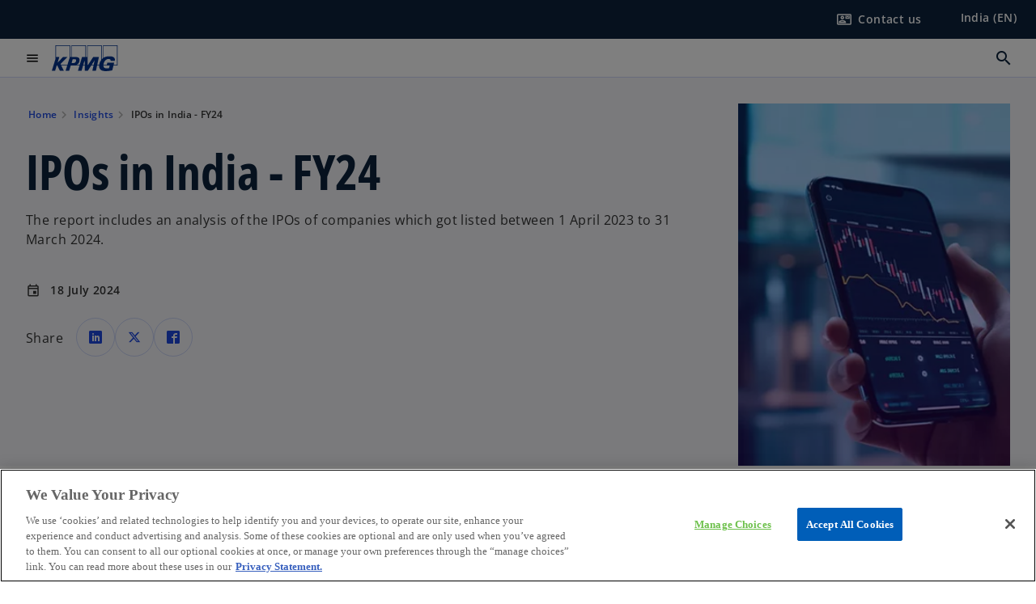

--- FILE ---
content_type: text/html;charset=utf-8
request_url: https://kpmg.com/in/en/insights/2024/07/ipos-in-india-fy24.html
body_size: 17669
content:
<!DOCTYPE HTML>
<html lang="en-IN" dir="ltr">
<head>
	<meta http-equiv="content-type" content="text/html" charset="UTF-8"/>
	<meta http-equiv="content-encoding" content="text/html"/>
	<meta charset="utf-8" class="chrome"/>
	<meta http-equiv="X-UA-Compatible" content="IE=edge,chrome=1"/>
	<meta http-equiv="content-language" content="en-IN"/>

	<script defer="defer" type="text/javascript" src="https://rum.hlx.page/.rum/@adobe/helix-rum-js@%5E2/dist/rum-standalone.js" data-routing="program=92310,environment=1046541,tier=publish"></script>
<link rel="preconnect" href="https://assets.kpmg.com" crossorigin=""/>

	<link rel="preload" as="font" type="font/woff2" href="/etc.clientlibs/kpmg/clientlibs/clientlib-site/resources/fonts/OpenSans/OpenSans-Regular.ttf" crossorigin/>
	<link rel="preload" as="font" type="font/woff2" href="/etc.clientlibs/kpmg/clientlibs/clientlib-site/resources/fonts/OpenSans/OpenSans-Regular.woff2" crossorigin/>
	<link rel="preload" as="font" type="font/woff2" href="/etc.clientlibs/kpmg/clientlibs/clientlib-site/resources/fonts/OpenSans/OpenSans-Medium.ttf" crossorigin/>
	<link rel="preload" as="font" type="font/woff2" href="/etc.clientlibs/kpmg/clientlibs/clientlib-site/resources/fonts/OpenSans/OpenSans-Medium.woff2" crossorigin/>
	<link rel="preload" as="font" type="font/woff2" href="/etc.clientlibs/kpmg/clientlibs/clientlib-site/resources/fonts/OpenSans/OpenSans-Medium.ttf" crossorigin/>
	<link rel="preload" as="font" type="font/woff2" href="/etc.clientlibs/kpmg/clientlibs/clientlib-site/resources/fonts/Material_Icons/MaterialIcons-Regular.woff2" crossorigin/>
	<link rel="preload" as="font" type="font/woff2" href="/etc.clientlibs/kpmg/clientlibs/clientlib-site/resources/fonts/Material_Icons/MaterialIcons-Regular.ttf" crossorigin/>
	<link rel="preload" as="font" type="font/woff2" href="/etc.clientlibs/kpmg/clientlibs/clientlib-site/resources/fonts/OpenSans_Condensed/OpenSans_Condensed-Regular.woff2" crossorigin/>
	<link rel="preload" as="font" type="font/woff2" href="/etc.clientlibs/kpmg/clientlibs/clientlib-site/resources/fonts/OpenSans_Condensed/OpenSans_Condensed-Regular.ttf" crossorigin/>

	<link rel="icon" type="image/png" sizes="32x32" href="/etc.clientlibs/kpmg/clientlibs/clientlib-site/resources/images/favicons/favicon-32x32.png"/>
	<link rel="icon" type="image/png" sizes="16x16" href="/etc.clientlibs/kpmg/clientlibs/clientlib-site/resources/images/favicons/favicon-16x16.png"/>

	<link rel="icon" type="image/x-icon" href="/etc.clientlibs/kpmg/clientlibs/clientlib-site/resources/images/favicons/favicon.ico"/>

	<link rel="icon" type="image/svg+xml" sizes="96x96" href="/etc.clientlibs/kpmg/clientlibs/clientlib-site/resources/images/favicons/favicon-96x96.svg"/>
	<link rel="icon" type="image/svg+xml" sizes="32x32" href="/etc.clientlibs/kpmg/clientlibs/clientlib-site/resources/images/favicons/favicon-32x32.svg"/>
	<link rel="icon" type="image/svg+xml" sizes="16x16" href="/etc.clientlibs/kpmg/clientlibs/clientlib-site/resources/images/favicons/favicon-16x16.svg"/>

     
	<link rel="apple-touch-icon" sizes="180x180" href="/etc.clientlibs/kpmg/clientlibs/clientlib-site/resources/images/favicons/apple-touch-icon-180x180.png"/>
	<link rel="apple-touch-icon" sizes="167x167" href="/etc.clientlibs/kpmg/clientlibs/clientlib-site/resources/images/favicons/apple-touch-icon-167x167.png"/>
	<link rel="apple-touch-icon" sizes="152x152" href="/etc.clientlibs/kpmg/clientlibs/clientlib-site/resources/images/favicons/apple-touch-icon-152x152.png"/>
	<link rel="apple-touch-icon" sizes="120x120" href="/etc.clientlibs/kpmg/clientlibs/clientlib-site/resources/images/favicons/apple-touch-icon-120x120.png"/>
	<link rel="apple-touch-icon" sizes="76x76" href="/etc.clientlibs/kpmg/clientlibs/clientlib-site/resources/images/favicons/apple-touch-icon-76x76.png"/>
	<link rel="apple-touch-icon" sizes="60x60" href="/etc.clientlibs/kpmg/clientlibs/clientlib-site/resources/images/favicons/apple-touch-icon-60x60.png"/>
	<link rel="apple-touch-icon" href="/etc.clientlibs/kpmg/clientlibs/clientlib-site/resources/images/favicons/apple-touch-icon.png"/>


	<link rel="icon" type="image/svg+xml" sizes="512x512" href="/etc.clientlibs/kpmg/clientlibs/clientlib-site/resources/images/favicons/android-chrome-512x512.svg"/>
	<link rel="icon" type="image/svg+xml" sizes="192x192" href="/etc.clientlibs/kpmg/clientlibs/clientlib-site/resources/images/favicons/android-chrome-192x192.svg"/>
	<link rel="icon" type="image/svg+xml" sizes="144x144" href="/etc.clientlibs/kpmg/clientlibs/clientlib-site/resources/images/favicons/android-chrome-144x144.svg"/>
	<link rel="icon" type="image/svg+xml" sizes="96x96" href="/etc.clientlibs/kpmg/clientlibs/clientlib-site/resources/images/favicons/android-chrome-96x96.svg"/>
	<link rel="icon" type="image/svg+xml" sizes="72x72" href="/etc.clientlibs/kpmg/clientlibs/clientlib-site/resources/images/favicons/android-chrome-72x72.svg"/>
	<link rel="icon" type="image/svg+xml" sizes="48x48" href="/etc.clientlibs/kpmg/clientlibs/clientlib-site/resources/images/favicons/android-chrome-48x48.svg"/>
	<link rel="icon" type="image/svg+xml" sizes="36x36" href="/etc.clientlibs/kpmg/clientlibs/clientlib-site/resources/images/favicons/android-chrome-36x36.svg"/>

	<meta property="og:type" content="website"/>
	<meta property="og:url" content="https://kpmg.com/in/en/insights/2024/07/ipos-in-india-fy24.html"/>
	<meta property="og:title" content="IPOs in India - FY24"/>
	<meta property="og:description" content="The report includes an analysis of the IPOs of companies which got listed between 1 April 2023 to 31 March 2024."/>
	<meta property="og:site_name" content="KPMG"/>
	<meta property="og:image" content="/content/dam/kpmgsites/in/images/2024/07/ipos-in-india-fy24.jpg"/>
	<meta property="og:locale" content="EN_IN"/>
	
	
	<meta property="twitter:url" content="https://kpmg.com/in/en/insights/2024/07/ipos-in-india-fy24.html"/>
	<meta property="twitter:title" content="IPOs in India - FY24"/>
	<meta property="twitter:description" content="The report includes an analysis of the IPOs of companies which got listed between 1 April 2023 to 31 March 2024."/>
	<meta property="twitter:creator" content="@KPMG"/>
	<meta property="twitter:card" content="summary_large_image"/>
	<meta property="twitter:image" content="/content/dam/kpmgsites/in/images/2024/07/ipos-in-india-fy24.jpg"/>
		<script type="text/javascript">
			window.kpmgPath = window.location.pathname.toLowerCase();
            var preferredSite = '';
            function getCookie(cname) {
                var name = cname + "=";
                var cArray = document.cookie.split(';');
                for(var i = 0; i < cArray.length; i++) {
                    var c = cArray[i];
                    while (c.charAt(0) == ' ') {
                        c = c.substring(1);
                    }
                    if (c.indexOf(name) == 0) {
                        preferredSite = c.substring(name.length, c.length);
                        preferredSite = preferredSite.indexOf(".html") > -1 ? preferredSite : "";
                        return true;
                    }
                }
            }
            if(window.kpmgPath === "/xx/en.html" && document.referrer === "" ) {
                getCookie("g_redirect");
                if( preferredSite.length > 0 && preferredSite !== "/xx/en.html") {
                    var geoUserSite = encodeURI(preferredSite)
                    console.log("datageo:",geoUserSite);
                    window.location = geoUserSite;
                }
            }</script>
	
    
    <script type="application/ld+json">
		{
  "@context" : "https://schema.org/",
  "@graph" : [ {
    "@type" : "Corporation",
    "@id" : "https://kpmg.com/in#corporation",
    "url" : "https://kpmg.com/in/en#home",
    "name" : "en",
    "description" : "KPMG in India is one of the leading providers of risk, financial services and business advisory, internal audit, corporate governance",
    "image" : "/content/dam/kpmgsites/in/images/2025/11/kpmg-logo.jpg",
    "logo" : {
      "@type" : "ImageObject",
      "url" : "https://assets.kpmg.com/is/image/kpmg/kpmg-logo-1",
      "width" : "77",
      "height" : "30"
    },
    "address" : { }
  }, {
    "@type" : "WebSite",
    "@id" : "https://kpmg.com/in#website",
    "url" : "https://kpmg.com/in/en#home",
    "name" : "en"
  }, {
    "@context" : "https://schema.org",
    "@type" : "WebPage",
    "name" : "IPOs in India - FY24",
    "url" : "https://kpmg.com/in/en/insights/2024/07/ipos-in-india-fy24.html",
    "description" : "The report includes an analysis of the IPOs of companies which got listed between 1 April 2023 to 31 March 2024.",
    "publisher" : {
      "@type" : "Corporation",
      "name" : "KPMG",
      "logo" : {
        "@type" : "ImageObject",
        "url" : "https://assets.kpmg.com/is/image/kpmg/kpmg-logo-1"
      }
    },
    "mainEntityOfPage" : {
      "@type" : "WebSite",
      "name" : "KPMG",
      "url" : "https://kpmg.com/in/en#home"
    },
    "potentialAction" : {
      "@type" : "SearchAction",
      "target" : "https://www.kpmg.com/search?q={search_term_string}",
      "query-input" : "required name=search_term_string"
    }
  }, {
    "@type" : "Corporation",
    "@id" : "https://kpmg.com/in#organization",
    "name" : "en",
    "logo" : {
      "@type" : "ImageObject",
      "url" : "https://assets.kpmg.com/is/image/kpmg/kpmg-logo-1",
      "width" : "77",
      "height" : "30"
    },
    "parentOrganization" : {
      "@id" : "https://kpmg.com/in#corporation"
    }
  }, {
    "@context" : "https://schema.org",
    "@type" : "Article",
    "headline" : "IPOs in India - FY24",
    "description" : "The report includes an analysis of the IPOs of companies which got listed between 1 April 2023 to 31 March 2024.",
    "datePublished" : "2025-06-23T12:43:21.152Z",
    "dateModified" : "2025-06-23T12:43:21.152Z",
    "author" : {
      "@type" : "Corporation",
      "name" : "KPMG"
    },
    "publisher" : {
      "@type" : "Corporation",
      "name" : "KPMG",
      "logo" : {
        "@type" : "ImageObject",
        "url" : "https://assets.kpmg.com/is/image/kpmg/kpmg-logo-1"
      }
    },
    "mainEntityOfPage" : {
      "@type" : "WebPage",
      "@id" : "https://kpmg.com/in/en/insights/2024/07/ipos-in-india-fy24.html"
    }
  } ]
}
	</script>
	
	
    <meta charset="UTF-8"/>
    <title>IPOs in India - FY24</title>
    
    <meta name="description" content="The report includes an analysis of the IPOs of companies which got listed between 1 April 2023 to 31 March 2024."/>
    <meta name="template" content="page-article"/>
    <meta name="viewport" content="width=device-width, initial-scale=1"/>
    

    
    
<link rel="canonical" href="https://kpmg.com/in/en/insights/2024/07/ipos-in-india-fy24.html"/>

    




    
    

    

	
  



		
       <script type="text/plain" class="optanon-category-C0003" src="//assets.adobedtm.com/9ff0694f1438/dd433ce7efb6/launch-5b72ccf8a16a.min.js" async></script>

    
    <script src="/etc.clientlibs/kpmg/clientlibs/clientlib-dependencies.lc-d41d8cd98f00b204e9800998ecf8427e-lc.min.js"></script>


    
        
    <link rel="stylesheet" href="/etc.clientlibs/kpmg/clientlibs/clientlib-base.lc-bee0a8382ad36e345dda31b92379d226-lc.min.css" type="text/css">
<link rel="stylesheet" href="/etc.clientlibs/kpmg/clientlibs/clientlib-dependencies.lc-d41d8cd98f00b204e9800998ecf8427e-lc.min.css" type="text/css">
<link rel="stylesheet" href="/etc.clientlibs/kpmg/clientlibs/clientlib-site.lc-fa36290cf702ba4fcc2a2e04da852280-lc.min.css" type="text/css">


    
    
    
    
    
    
    
    <script async src="/etc.clientlibs/core/wcm/components/commons/datalayer/v1/clientlibs/core.wcm.components.commons.datalayer.v1.lc-70264651675213ed7f7cc5a02a00f621-lc.min.js"></script>



    
    

	
	  		
		<!-- One Trust Enabled Start (One Trust Script)-->
		
			<!-- OneTrust Cookies Consent Notice start for kpmg.com/in -->
<script src="https://collection.kpmg.com/scripttemplates/otSDKStub.js" type="text/javascript" charset="UTF-8" data-domain-script="01930293-6577-7b99-8657-8b8e72667104"></script>
<script type="text/javascript">
function OptanonWrapper() { }
</script>
<!-- OneTrust Cookies Consent Notice end for kpmg.com/in -->
			<script type="text/javascript">
				var oneTrustEnabled = true;
				/* OneTrust Script - Start  * OptanonWrapper function will be called by OneTrust after the page load
				* This has to be placed after OneTrust script in the order
				*/
				function OptanonWrapper() {
					var evt = document.createEvent("CustomEvent"), cookiesSettingsButton = document.getElementById('ot-sdk-btn');
					evt.initCustomEvent('oneTrustEvent', false, false, {activeGroups: OptanonActiveGroups, groups: Optanon.GetDomainData()});
					document.dispatchEvent(evt);
					window.oneTrustObj = window.oneTrustObj || {};
					window.oneTrustObj.isScriptLoaded = true;
	
					//Show the Cookie-Settings button at the bottom only after User provides the consent
					if(Optanon  && typeof Optanon.IsAlertBoxClosed === 'function'  && Optanon.IsAlertBoxClosed()  && cookiesSettingsButton !== null) {
						cookiesSettingsButton.style.display = "block";
					}
				}
			</script>
		

		<!-- One Trust Enabled End (One Trust Script)-->
		<!-- One Trust Disabled Start (One Trust Script)-->
		
		<!-- One Trust Disabled End (One Trust Script)-->
		
	    <!-- Common Header Scripts -->
		
		<!-- Page Header Scripts -->
		
	
</head>
<body class="page-article page basicpage" id="page-9edb1769d3" data-cmp-link-accessibility-enabled data-cmp-link-accessibility-text="opens in a new tab" data-cmp-data-layer-enabled data-country-name="India">

	  
    

	  
    


	<script>
		window.adobeDataLayer = window.adobeDataLayer || [];
		const [page,{id:pageId}] = JSON.parse("[{\x22page\u002D9edb1769d3\x22:{\x22xdm:language\x22:\x22en\u002DIN\x22,\x22publisher\x22:\x22in\u002Den\u002Dadvisory\x22,\x22country\x22:\x22in\x22,\x22dc:description\x22:\x22The report includes an analysis of the IPOs of companies which got listed between 1 April 2023 to 31 March 2024.\x22,\x22repo:path\x22:\x22\/content\/kpmgpublic\/in\/en\/insights\/2024\/07\/ipos\u002Din\u002Dindia\u002Dfy24.html\x22,\x22dc:title\x22:\x22IPOs in India \u002D FY24\x22,\x22xdm:tags\x22:[],\x22pageName\x22:\x22in:en:insights:2024:07:ipos\u002Din\u002Dindia\u002Dfy24\x22,\x22expiryDate\x22:\x2207\/17\/2026\x22,\x22repo:modifyDate\x22:\x222025\u002D06\u002D23T12:43:21Z\x22,\x22xdm:template\x22:\x22\/conf\/kpmg\/settings\/wcm\/templates\/page\u002Darticle\x22,\x22issueDate\x22:\x22\x22,\x22effectiveDate\x22:\x2207\/18\/2024\x22,\x22primaryCategory\x22:\x22insights\x22,\x22subCategory1\x22:\x222024\x22,\x22subCategory2\x22:\x2207\x22,\x22subCategory3\x22:\x22ipos\u002Din\u002Dindia\u002Dfy24\x22,\x22@type\x22:\x22core\/wcm\/components\/page\/v3\/page\x22}},{\"id\":\"page\u002D9edb1769d3\"}]");
		if(localStorage.getItem("userlogout")){
			localStorage.removeItem("userlogout");
			page[pageId]["dc:title"] = "logout successful"
		 	page[pageId]["loginStatus"] = "logged-out"
		}
		adobeDataLayer.push({
			page,
			event:'cmp:show',
			eventInfo: {
				path: 'page.page\u002D9edb1769d3'
			}
		});
	</script>


	




	
<div class="root container responsivegrid">

    
    
    
    <div id="container-8b91850fa4" class="cmp-container">
        
        <header class="experiencefragment">
<div id="experiencefragment-3c8ee84ab7" class="cmp-experiencefragment cmp-experiencefragment--header">


    
    
    
    <div id="container-3824d5b724" class="cmp-container">
        
        <div class="header">
  <div class="cmp-header" data-cmp-header>
    
    
    
    
    
  
  
  

  <div class="cmp-menu-item-bar" role="header" id="kpmg-accessibility-header" data-cmp-menu-item-bar-mobile="false">
    <div class="cmp-menu-item-bar--container">
      <div class="cmp-menu-item-bar--inner rfp">
        
        
          <div class="cmp-menu-item">
  <a id="menu-item-6d61707b7a" class="cmp-menu-item__inner" data-cmp-clickable data-cmp-data-layer="{&#34;menu-item-6d61707b7a&#34;:{&#34;@type&#34;:&#34;kpmg/components/navigation/header/menu-item&#34;,&#34;repo:modifyDate&#34;:&#34;2024-12-06T05:14:18Z&#34;,&#34;dc:title&#34;:&#34;Contact us&#34;,&#34;xdm:linkURL&#34;:&#34;/in/en/misc/generic-contact-page.html&#34;}}" href="/in/en/misc/generic-contact-page.html">
    
    <span class="cmp-menu-item__icon cmp-menu-item__icon--contact_mail" aria-hidden="true">contact_mail</span>

    <div class="cmp-menu-item__label">
      Contact us
    </div>
  </a>
</div>

        
        
          <div class="cmp-lang-selector">
  <button type="button" id="lang-selector-272d80ff81" class="cmp-lang-selector__toggle-btn cmp-menu-item__inner" data-cmp-clickable data-cmp-data-layer="{&#34;lang-selector-334359b90e&#34;:{&#34;parentId&#34;:&#34;lang-selector&#34;,&#34;@type&#34;:&#34;kpmg/components/navigation/header/lang-selector&#34;,&#34;dc:title&#34;:&#34;India (EN)&#34;,&#34;xdm:linkURL&#34;:&#34;#&#34;}}" aria-haspopup="dialog">
    
    

    <div class="cmp-lang-selector__label">
      India (EN)
    </div>
    <span class="material-icons-outlined cmp-lang-selector__chevron-icon" aria-hidden="true">
      expand_more
    </span>
  </button>
</div>

        
      </div>
    </div>
  </div>

    
  <div data-cmp-langselector="side-navbar" class="language-selector__side-navbar">
    <div class="language-selector__mobile-close">
      <button data-cmp-langselector="close-btn" data-cmp-clickable="true" class="language-selector__mobile-close--btn">
        <span class="material-icons-outlined">close</span>
      </button>
    </div>
    <div class="language-selector__container">
      <ul class="country-list country-list--short" data-cmp-langselector="language-selector"></ul>
      <div class="cmp-form-text">
        <label for="filter-search-input">Search</label>
        <input class="cmp-form-text__text" data-cmp-hook-form-text="input" type="text" id="filter-search-input" placeholder="Enter Keywords ..." name="filter-search-input" aria-describedby="enter keywords" data-cmp-langselector="filter-search-input"/>
        <button class="material-icons-outlined input-cancel" data-cmp-langselector="filter-cancel">
          cancel
        </button>
      </div>
      <div class="filter-message" aria-live="polite" aria-atomic="true" data-cmp-langselector="filter-message" data-message="Data not found"></div>
      <div class="contry-list-container">
        <div class="sr-only country-list--count" aria-live="polite" aria-atomic="true" data-message="Results found"></div>
        <ul class="country-list country-list--all" data-cmp-langselector="list-of-all-countries"></ul>
      </div>
    </div>
  </div>



    
      
      <div id="kpmg-accessibility-nav" role="navigation" class="cmp-header__main-nav-bar" data-cmp-header-main-nav-bar>
        <div class="cmp-header__main-nav-bar--container">
          <div class="cmp-header__main-nav-bar--inner">
            <div class="cmp-header__main-nav-bar--column">
              
              <div class="cmp-mobile-toggle">
  <button data-cmp-mobile-toggle type="button" id="mobile-toggle-ce36fdf78f" class="cmp-mobile-toggle__inner" aria-label="main menu" data-cmp-clickable data-cmp-data-layer="{&#34;mobile-toggle-ce36fdf78f&#34;:{&#34;@type&#34;:&#34;kpmg/components/navigation/header/mobile-toggle&#34;}}" aria-expanded="false" aria-controls="mobile-menu">
    <span class="cmp-mobile-toggle__icon" aria-hidden="true">menu</span>
  </button>
</div>

              
              
                <div class="cmp-logo" id="logo-6585a63aab" data-cmp-is="image" data-cmp-src="/content/experience-fragments/kpmgpublic/in/en/site/header/master/_jcr_content/root/header/logo.coreimg{.width}.svg/1732260814565/logo.svg" data-asset-id="67c2c04a-a869-425f-90bd-235445012652" data-cmp-filereference="/content/dam/kpmgsites/logo.svg" data-cmp-data-layer="{&#34;logo-6585a63aab&#34;:{&#34;@type&#34;:&#34;kpmg/components/navigation/header/logo&#34;,&#34;repo:modifyDate&#34;:&#34;2024-11-22T07:33:34Z&#34;,&#34;dc:title&#34;:&#34;kpmgblue&#34;,&#34;xdm:linkURL&#34;:&#34;/in/en.html&#34;,&#34;image&#34;:{&#34;repo:id&#34;:&#34;67c2c04a-a869-425f-90bd-235445012652&#34;,&#34;repo:modifyDate&#34;:&#34;2023-11-07T15:54:47Z&#34;,&#34;@type&#34;:&#34;image/svg+xml&#34;,&#34;repo:path&#34;:&#34;/content/dam/kpmgsites/logo.svg&#34;}}}" data-cmp-hook-image="imageV3" itemscope itemtype="http://schema.org/ImageObject">
     <div class="cmp-logo__inner">
          <a class="cmp-logo__link" data-cmp-clickable href="/in/en.html">
               <img src="/content/experience-fragments/kpmgpublic/in/en/site/header/master/_jcr_content/root/header/logo.coreimg.svg/1732260814565/logo.svg" loading="lazy" class="cmp-logo__image" itemprop="contentUrl" width="100" height="100" alt="KPMG in India logo" title="kpmgblue"/>
          </a>
     </div>
    
    <meta itemprop="caption" content="kpmgblue"/>
    <script type="application/ld+json">
          {
  "@context" : "https://schema.org",
  "@type" : "ImageObject",
  "creator" : {
    "@type" : "Corporation",
    "name" : "KPMG International Limited"
  },
  "copyrightNotice" : "KPMG International Limited",
  "potentialAction" : {
    "@type" : "ViewAction",
    "target" : {
      "@type" : "EntryPoint"
    }
  }
}
     </script>
</div>

    

              
            </div>

            <div class="cmp-header__main-nav-bar--column" data-cmp-header-main-nav>
              
                
  
  <nav class="cmp-main-nav" data-cmp-main-nav>
    
    <div class="cmp-main-nav__mobile-header" data-cmp-main-nav-mobile-header>
      <div class="cmp-main-nav__mobile-header-container">
        <button class="cmp-main-nav__mobile-header-close" data-cmp-main-nav-mobile-header-close aria-label="Close">
          <span class="material-icons-outlined">close</span>
        </button>
      </div>
    </div>

    
    <ul class="cmp-main-nav__main-menu" data-cmp-main-nav-main-menu>
      
        <li class="cmp-main-nav__main-menu--list-item" data-cmp-main-nav-list-item>
          
          
  
  

  
  
    
    
  <div class="cmp-menu-link cmp-menu-link--level-one ">
    
    

    
    
    
    <button class="cmp-menu-link__inner" data-cmp-data-layer="{&#34;main-nav-link-57cc0998a8&#34;:{&#34;parentId&#34;:&#34;main-nav-a2c6398730&#34;,&#34;dc:title&#34;:&#34;Insights&#34;,&#34;xdm:linkURL&#34;:&#34;/in/en.html&#34;,&#34;@type&#34;:&#34;kpmg/components/navigation/header/main-nav&#34;}}" data-cmp-clickable data-cmp-menu-link="levelOne" aria-expanded="false" aria-haspopup="true">
      
        
          <div class="cmp-menu-link__inner--label">
            Insights
          </div>
        
        
        
        
      
      
      <span aria-hidden="true" class="cmp-menu-link__inner--icon"></span>
    </button>
  </div>


    
    <nav class="cmp-sub-menu" data-cmp-sub-menu>
      <div class="cmp-sub-menu__container">
        
        <button class="cmp-sub-menu__back-button" data-cmp-sub-menu-back>
          <span aria-hidden="true" class="cmp-sub-menu__back-button-icon"></span>
          <div class="cmp-sub-menu__back-button-label">Back</div>
        </button>

        
        
          
          
  
  
  
  

  <section class="cmp-sub-menu__section  cmp-sub-menu__section--level-two">
    

    

    <nav class="cmp-sub-menu__section-nav">
      
      
      
      

      <ul>
        <li>
          
  <div class="cmp-menu-link cmp-menu-link--section-nav cmp-menu-link--level-two">
    
    

    
    
    
    <a class="cmp-menu-link__inner" data-cmp-data-layer="{&#34;main-nav-link-6fa382ec9b&#34;:{&#34;parentId&#34;:&#34;main-nav-a2c6398730&#34;,&#34;dc:title&#34;:&#34;Our Insights&#34;,&#34;xdm:linkURL&#34;:&#34;/in/en/insights.html&#34;,&#34;@type&#34;:&#34;kpmg/components/navigation/header/main-nav&#34;}}" data-cmp-clickable data-cmp-menu-link="sectionNav" href="/in/en/insights.html">
      
        
        
        
        
          <div class="cmp-menu-link__inner--label">
            Our Insights
          </div>
        
      
      
      
    </a>
  </div>

        </li>
      
        <li>
          
  <div class="cmp-menu-link cmp-menu-link--section-nav cmp-menu-link--level-two">
    
    

    
    
    
    <a class="cmp-menu-link__inner" data-cmp-data-layer="{&#34;main-nav-link-62f35dddc6&#34;:{&#34;parentId&#34;:&#34;main-nav-a2c6398730&#34;,&#34;dc:title&#34;:&#34;Our Perspectives&#34;,&#34;xdm:linkURL&#34;:&#34;/in/en/blogs.html&#34;,&#34;@type&#34;:&#34;kpmg/components/navigation/header/main-nav&#34;}}" data-cmp-clickable data-cmp-menu-link="sectionNav" href="/in/en/blogs.html">
      
        
        
        
        
          <div class="cmp-menu-link__inner--label">
            Our Perspectives
          </div>
        
      
      
      
    </a>
  </div>

        </li>
      
        <li>
          
  <div class="cmp-menu-link cmp-menu-link--section-nav cmp-menu-link--level-two">
    
    

    
    
    
    <a class="cmp-menu-link__inner" data-cmp-data-layer="{&#34;main-nav-link-57c952bae5&#34;:{&#34;parentId&#34;:&#34;main-nav-a2c6398730&#34;,&#34;dc:title&#34;:&#34;Artificial Intelligence&#34;,&#34;xdm:linkURL&#34;:&#34;/in/en/insights/artificial-intelligence.html&#34;,&#34;@type&#34;:&#34;kpmg/components/navigation/header/main-nav&#34;}}" data-cmp-clickable data-cmp-menu-link="sectionNav" href="/in/en/insights/artificial-intelligence.html">
      
        
        
        
        
          <div class="cmp-menu-link__inner--label">
            Artificial Intelligence
          </div>
        
      
      
      
    </a>
  </div>

        </li>
      
        <li>
          
  <div class="cmp-menu-link cmp-menu-link--section-nav cmp-menu-link--level-two">
    
    

    
    
    
    <a class="cmp-menu-link__inner" data-cmp-data-layer="{&#34;main-nav-link-508c7eb4c5&#34;:{&#34;parentId&#34;:&#34;main-nav-a2c6398730&#34;,&#34;dc:title&#34;:&#34;Assurance&#34;,&#34;xdm:linkURL&#34;:&#34;/in/en/insights/assurance-publications.html&#34;,&#34;@type&#34;:&#34;kpmg/components/navigation/header/main-nav&#34;}}" data-cmp-clickable data-cmp-menu-link="sectionNav" href="/in/en/insights/assurance-publications.html">
      
        
        
        
        
          <div class="cmp-menu-link__inner--label">
            Assurance
          </div>
        
      
      
      
    </a>
  </div>

        </li>
      
        <li>
          
  <div class="cmp-menu-link cmp-menu-link--section-nav cmp-menu-link--level-two">
    
    

    
    
    
    <a class="cmp-menu-link__inner" data-cmp-data-layer="{&#34;main-nav-link-62f42bddcf&#34;:{&#34;parentId&#34;:&#34;main-nav-a2c6398730&#34;,&#34;dc:title&#34;:&#34;Board Leadership&#34;,&#34;xdm:linkURL&#34;:&#34;/in/en/misc/kpmg-board-leadership-center.html&#34;,&#34;@type&#34;:&#34;kpmg/components/navigation/header/main-nav&#34;}}" data-cmp-clickable data-cmp-menu-link="sectionNav" href="/in/en/misc/kpmg-board-leadership-center.html">
      
        
        
        
        
          <div class="cmp-menu-link__inner--label">
            Board Leadership
          </div>
        
      
      
      
    </a>
  </div>

        </li>
      
        <li>
          
  <div class="cmp-menu-link cmp-menu-link--section-nav cmp-menu-link--level-two">
    
    

    
    
    
    <a class="cmp-menu-link__inner" data-cmp-data-layer="{&#34;main-nav-link-91f0831ba0&#34;:{&#34;parentId&#34;:&#34;main-nav-a2c6398730&#34;,&#34;dc:title&#34;:&#34;Cyber Security&#34;,&#34;xdm:linkURL&#34;:&#34;/in/en/insights/cyber-security.html&#34;,&#34;@type&#34;:&#34;kpmg/components/navigation/header/main-nav&#34;}}" data-cmp-clickable data-cmp-menu-link="sectionNav" href="/in/en/insights/cyber-security.html">
      
        
        
        
        
          <div class="cmp-menu-link__inner--label">
            Cyber Security
          </div>
        
      
      
      
    </a>
  </div>

        </li>
      
        <li>
          
  <div class="cmp-menu-link cmp-menu-link--section-nav cmp-menu-link--level-two">
    
    

    
    
    
    <a class="cmp-menu-link__inner" data-cmp-data-layer="{&#34;main-nav-link-0a227f61b7&#34;:{&#34;parentId&#34;:&#34;main-nav-a2c6398730&#34;,&#34;dc:title&#34;:&#34;Economy and Growth&#34;,&#34;xdm:linkURL&#34;:&#34;/in/en/insights/economy-and-growth.html&#34;,&#34;@type&#34;:&#34;kpmg/components/navigation/header/main-nav&#34;}}" data-cmp-clickable data-cmp-menu-link="sectionNav" href="/in/en/insights/economy-and-growth.html">
      
        
        
        
        
          <div class="cmp-menu-link__inner--label">
            Economy and Growth
          </div>
        
      
      
      
    </a>
  </div>

        </li>
      
        <li>
          
  <div class="cmp-menu-link cmp-menu-link--section-nav cmp-menu-link--level-two">
    
    

    
    
    
    <a class="cmp-menu-link__inner" data-cmp-data-layer="{&#34;main-nav-link-3c24eca090&#34;:{&#34;parentId&#34;:&#34;main-nav-a2c6398730&#34;,&#34;dc:title&#34;:&#34;Energy and Renewables&#34;,&#34;xdm:linkURL&#34;:&#34;/in/en/insights/energy-and-renewables.html&#34;,&#34;@type&#34;:&#34;kpmg/components/navigation/header/main-nav&#34;}}" data-cmp-clickable data-cmp-menu-link="sectionNav" href="/in/en/insights/energy-and-renewables.html">
      
        
        
        
        
          <div class="cmp-menu-link__inner--label">
            Energy and Renewables
          </div>
        
      
      
      
    </a>
  </div>

        </li>
      
        <li>
          
  <div class="cmp-menu-link cmp-menu-link--section-nav cmp-menu-link--level-two">
    
    

    
    
    
    <a class="cmp-menu-link__inner" data-cmp-data-layer="{&#34;main-nav-link-e04bcbdd05&#34;:{&#34;parentId&#34;:&#34;main-nav-a2c6398730&#34;,&#34;dc:title&#34;:&#34;Environmental, Social and Governance (ESG)&#34;,&#34;xdm:linkURL&#34;:&#34;/in/en/insights/esg.html&#34;,&#34;@type&#34;:&#34;kpmg/components/navigation/header/main-nav&#34;}}" data-cmp-clickable data-cmp-menu-link="sectionNav" href="/in/en/insights/esg.html">
      
        
        
        
        
          <div class="cmp-menu-link__inner--label">
            Environmental, Social and Governance (ESG)
          </div>
        
      
      
      
    </a>
  </div>

        </li>
      
        <li>
          
  <div class="cmp-menu-link cmp-menu-link--section-nav cmp-menu-link--level-two">
    
    

    
    
    
    <a class="cmp-menu-link__inner" data-cmp-data-layer="{&#34;main-nav-link-0d14d270fb&#34;:{&#34;parentId&#34;:&#34;main-nav-a2c6398730&#34;,&#34;dc:title&#34;:&#34;Global Capability Centres&#34;,&#34;xdm:linkURL&#34;:&#34;/in/en/insights/global-capability-centres.html&#34;,&#34;@type&#34;:&#34;kpmg/components/navigation/header/main-nav&#34;}}" data-cmp-clickable data-cmp-menu-link="sectionNav" href="/in/en/insights/global-capability-centres.html">
      
        
        
        
        
          <div class="cmp-menu-link__inner--label">
            Global Capability Centres
          </div>
        
      
      
      
    </a>
  </div>

        </li>
      
        <li>
          
  <div class="cmp-menu-link cmp-menu-link--section-nav cmp-menu-link--level-two">
    
    

    
    
    
    <a class="cmp-menu-link__inner" data-cmp-data-layer="{&#34;main-nav-link-6d4b2e511c&#34;:{&#34;parentId&#34;:&#34;main-nav-a2c6398730&#34;,&#34;dc:title&#34;:&#34;Risk and Regulation&#34;,&#34;xdm:linkURL&#34;:&#34;/in/en/insights/risk-and-regulation.html&#34;,&#34;@type&#34;:&#34;kpmg/components/navigation/header/main-nav&#34;}}" data-cmp-clickable data-cmp-menu-link="sectionNav" href="/in/en/insights/risk-and-regulation.html">
      
        
        
        
        
          <div class="cmp-menu-link__inner--label">
            Risk and Regulation
          </div>
        
      
      
      
    </a>
  </div>

        </li>
      
        <li>
          
  <div class="cmp-menu-link cmp-menu-link--section-nav cmp-menu-link--level-two">
    
    

    
    
    
    <a class="cmp-menu-link__inner" data-cmp-data-layer="{&#34;main-nav-link-5fc5170c8e&#34;:{&#34;parentId&#34;:&#34;main-nav-a2c6398730&#34;,&#34;dc:title&#34;:&#34;Supply Chain&#34;,&#34;xdm:linkURL&#34;:&#34;/in/en/insights/supply-chain.html&#34;,&#34;@type&#34;:&#34;kpmg/components/navigation/header/main-nav&#34;}}" data-cmp-clickable data-cmp-menu-link="sectionNav" href="/in/en/insights/supply-chain.html">
      
        
        
        
        
          <div class="cmp-menu-link__inner--label">
            Supply Chain
          </div>
        
      
      
      
    </a>
  </div>

        </li>
      
        <li>
          
  <div class="cmp-menu-link cmp-menu-link--section-nav cmp-menu-link--level-two">
    
    

    
    
    
    <a class="cmp-menu-link__inner" data-cmp-data-layer="{&#34;main-nav-link-ea95a34fd9&#34;:{&#34;parentId&#34;:&#34;main-nav-a2c6398730&#34;,&#34;dc:title&#34;:&#34;Tax&#34;,&#34;xdm:linkURL&#34;:&#34;/in/en/insights/tax.html&#34;,&#34;@type&#34;:&#34;kpmg/components/navigation/header/main-nav&#34;}}" data-cmp-clickable data-cmp-menu-link="sectionNav" href="/in/en/insights/tax.html">
      
        
        
        
        
          <div class="cmp-menu-link__inner--label">
            Tax
          </div>
        
      
      
      
    </a>
  </div>

        </li>
      
        <li>
          
  <div class="cmp-menu-link cmp-menu-link--section-nav cmp-menu-link--level-two">
    
    

    
    
    
    <a class="cmp-menu-link__inner" data-cmp-data-layer="{&#34;main-nav-link-ceb789b63a&#34;:{&#34;parentId&#34;:&#34;main-nav-a2c6398730&#34;,&#34;dc:title&#34;:&#34;Technology&#34;,&#34;xdm:linkURL&#34;:&#34;/in/en/insights/technology.html&#34;,&#34;@type&#34;:&#34;kpmg/components/navigation/header/main-nav&#34;}}" data-cmp-clickable data-cmp-menu-link="sectionNav" href="/in/en/insights/technology.html">
      
        
        
        
        
          <div class="cmp-menu-link__inner--label">
            Technology
          </div>
        
      
      
      
    </a>
  </div>

        </li>
      
        <li>
          
  <div class="cmp-menu-link cmp-menu-link--section-nav cmp-menu-link--level-two">
    
    

    
    
    
    <a class="cmp-menu-link__inner" data-cmp-data-layer="{&#34;main-nav-link-35bcfc4526&#34;:{&#34;parentId&#34;:&#34;main-nav-a2c6398730&#34;,&#34;dc:title&#34;:&#34;Trade and Tariffs&#34;,&#34;xdm:linkURL&#34;:&#34;/in/en/insights/trade-and-tariffs.html&#34;,&#34;@type&#34;:&#34;kpmg/components/navigation/header/main-nav&#34;}}" data-cmp-clickable data-cmp-menu-link="sectionNav" href="/in/en/insights/trade-and-tariffs.html">
      
        
        
        
        
          <div class="cmp-menu-link__inner--label">
            Trade and Tariffs
          </div>
        
      
      
      
    </a>
  </div>

        </li>
      
        <li>
          
  <div class="cmp-menu-link cmp-menu-link--section-nav cmp-menu-link--level-two">
    
    

    
    
    
    <a class="cmp-menu-link__inner" data-cmp-data-layer="{&#34;main-nav-link-4b115d5f6c&#34;:{&#34;parentId&#34;:&#34;main-nav-a2c6398730&#34;,&#34;dc:title&#34;:&#34;Transformation&#34;,&#34;xdm:linkURL&#34;:&#34;/in/en/insights/transformation.html&#34;,&#34;@type&#34;:&#34;kpmg/components/navigation/header/main-nav&#34;}}" data-cmp-clickable data-cmp-menu-link="sectionNav" href="/in/en/insights/transformation.html">
      
        
        
        
        
          <div class="cmp-menu-link__inner--label">
            Transformation
          </div>
        
      
      
      
    </a>
  </div>

        </li>
      
        <li>
          
  <div class="cmp-menu-link cmp-menu-link--section-nav cmp-menu-link--level-two">
    
    

    
    
    
    <a class="cmp-menu-link__inner" data-cmp-data-layer="{&#34;main-nav-link-bc17457b8c&#34;:{&#34;parentId&#34;:&#34;main-nav-a2c6398730&#34;,&#34;dc:title&#34;:&#34;Workforce&#34;,&#34;xdm:linkURL&#34;:&#34;/in/en/insights/workforce.html&#34;,&#34;@type&#34;:&#34;kpmg/components/navigation/header/main-nav&#34;}}" data-cmp-clickable data-cmp-menu-link="sectionNav" href="/in/en/insights/workforce.html">
      
        
        
        
        
          <div class="cmp-menu-link__inner--label">
            Workforce
          </div>
        
      
      
      
    </a>
  </div>

        </li>
      
        <li>
          
  <div class="cmp-menu-link cmp-menu-link--section-nav cmp-menu-link--level-two">
    
    

    
    
    
    <a class="cmp-menu-link__inner" data-cmp-data-layer="{&#34;main-nav-link-65b272472c&#34;:{&#34;parentId&#34;:&#34;main-nav-a2c6398730&#34;,&#34;dc:title&#34;:&#34;Digital Personal Data Protection (DPDP)&#34;,&#34;xdm:linkURL&#34;:&#34;/in/en/insights/digital-personal-data-protection-dpdp.html&#34;,&#34;@type&#34;:&#34;kpmg/components/navigation/header/main-nav&#34;}}" data-cmp-clickable data-cmp-menu-link="sectionNav" href="/in/en/insights/digital-personal-data-protection-dpdp.html">
      
        
        
        
        
          <div class="cmp-menu-link__inner--label">
            Digital Personal Data Protection (DPDP)
          </div>
        
      
      
      
    </a>
  </div>

        </li>
      </ul>
    </nav>
  </section>

        

        
        
      </div>
    </nav>
  

        </li>
      
        <li class="cmp-main-nav__main-menu--list-item" data-cmp-main-nav-list-item>
          
          
  
  

  
  
    
    
  <div class="cmp-menu-link cmp-menu-link--level-one ">
    
    

    
    
    
    <button class="cmp-menu-link__inner" data-cmp-data-layer="{&#34;main-nav-link-f56ae1d777&#34;:{&#34;parentId&#34;:&#34;main-nav-a2c6398730&#34;,&#34;dc:title&#34;:&#34;Industries&#34;,&#34;xdm:linkURL&#34;:&#34;/in/en/industries.html&#34;,&#34;@type&#34;:&#34;kpmg/components/navigation/header/main-nav&#34;}}" data-cmp-clickable data-cmp-menu-link="levelOne" aria-expanded="false" aria-haspopup="true">
      
        
        
          <div class="cmp-menu-link__inner--label">
            Industries
          </div>
        
        
        
      
      
      <span aria-hidden="true" class="cmp-menu-link__inner--icon"></span>
    </button>
  </div>


    
    <nav class="cmp-sub-menu" data-cmp-sub-menu>
      <div class="cmp-sub-menu__container">
        
        <button class="cmp-sub-menu__back-button" data-cmp-sub-menu-back>
          <span aria-hidden="true" class="cmp-sub-menu__back-button-icon"></span>
          <div class="cmp-sub-menu__back-button-label">Back</div>
        </button>

        
        
          
          
  
  
  
  

  <section class="cmp-sub-menu__section  cmp-sub-menu__section--level-two">
    

    

    <nav class="cmp-sub-menu__section-nav">
      
      
      
      

      <ul>
        <li>
          
  <div class="cmp-menu-link cmp-menu-link--section-nav cmp-menu-link--level-two">
    
    

    
    
    
    <a class="cmp-menu-link__inner" data-cmp-data-layer="{&#34;main-nav-link-ad6a17c8f2&#34;:{&#34;parentId&#34;:&#34;main-nav-a2c6398730&#34;,&#34;dc:title&#34;:&#34;All industries&#34;,&#34;xdm:linkURL&#34;:&#34;/in/en/industries.html&#34;,&#34;@type&#34;:&#34;kpmg/components/navigation/header/main-nav&#34;}}" data-cmp-clickable data-cmp-menu-link="sectionNav" href="/in/en/industries.html">
      
        
        
        
        
          <div class="cmp-menu-link__inner--label">
            All industries
          </div>
        
      
      
      
    </a>
  </div>

        </li>
      
        <li>
          
  <div class="cmp-menu-link cmp-menu-link--section-nav cmp-menu-link--level-two">
    
    

    
    
    
    <a class="cmp-menu-link__inner" data-cmp-data-layer="{&#34;main-nav-link-cb662b821b&#34;:{&#34;parentId&#34;:&#34;main-nav-a2c6398730&#34;,&#34;dc:title&#34;:&#34;Aerospace, Defence &amp; Space&#34;,&#34;xdm:linkURL&#34;:&#34;/in/en/industries/aerospace-defence-and-space.html&#34;,&#34;@type&#34;:&#34;kpmg/components/navigation/header/main-nav&#34;}}" data-cmp-clickable data-cmp-menu-link="sectionNav" href="/in/en/industries/aerospace-defence-and-space.html">
      
        
        
        
        
          <div class="cmp-menu-link__inner--label">
            Aerospace, Defence &amp; Space
          </div>
        
      
      
      
    </a>
  </div>

        </li>
      
        <li>
          
  <div class="cmp-menu-link cmp-menu-link--section-nav cmp-menu-link--level-two">
    
    

    
    
    
    <a class="cmp-menu-link__inner" data-cmp-data-layer="{&#34;main-nav-link-e6f0151424&#34;:{&#34;parentId&#34;:&#34;main-nav-a2c6398730&#34;,&#34;dc:title&#34;:&#34;Building and Construction&#34;,&#34;xdm:linkURL&#34;:&#34;/in/en/industries/building-construction.html&#34;,&#34;@type&#34;:&#34;kpmg/components/navigation/header/main-nav&#34;}}" data-cmp-clickable data-cmp-menu-link="sectionNav" href="/in/en/industries/building-construction.html">
      
        
        
        
        
          <div class="cmp-menu-link__inner--label">
            Building and Construction
          </div>
        
      
      
      
    </a>
  </div>

        </li>
      
        <li>
          
  <div class="cmp-menu-link cmp-menu-link--section-nav cmp-menu-link--level-two">
    
    

    
    
    
    <a class="cmp-menu-link__inner" data-cmp-data-layer="{&#34;main-nav-link-5b5f5a0914&#34;:{&#34;parentId&#34;:&#34;main-nav-a2c6398730&#34;,&#34;dc:title&#34;:&#34;Consumer Markets&#34;,&#34;xdm:linkURL&#34;:&#34;/in/en/industries/consumer-markets.html&#34;,&#34;@type&#34;:&#34;kpmg/components/navigation/header/main-nav&#34;}}" data-cmp-clickable data-cmp-menu-link="sectionNav" href="/in/en/industries/consumer-markets.html">
      
        
        
        
        
          <div class="cmp-menu-link__inner--label">
            Consumer Markets
          </div>
        
      
      
      
    </a>
  </div>

        </li>
      
        <li>
          
  <div class="cmp-menu-link cmp-menu-link--section-nav cmp-menu-link--level-two">
    
    

    
    
    
    <a class="cmp-menu-link__inner" data-cmp-data-layer="{&#34;main-nav-link-a0951db627&#34;:{&#34;parentId&#34;:&#34;main-nav-a2c6398730&#34;,&#34;dc:title&#34;:&#34;Education and Skills Development&#34;,&#34;xdm:linkURL&#34;:&#34;/in/en/industries/education.html&#34;,&#34;@type&#34;:&#34;kpmg/components/navigation/header/main-nav&#34;}}" data-cmp-clickable data-cmp-menu-link="sectionNav" href="/in/en/industries/education.html">
      
        
        
        
        
          <div class="cmp-menu-link__inner--label">
            Education and Skills Development
          </div>
        
      
      
      
    </a>
  </div>

        </li>
      
        <li>
          
  <div class="cmp-menu-link cmp-menu-link--section-nav cmp-menu-link--level-two">
    
    

    
    
    
    <a class="cmp-menu-link__inner" data-cmp-data-layer="{&#34;main-nav-link-7f14195ccb&#34;:{&#34;parentId&#34;:&#34;main-nav-a2c6398730&#34;,&#34;dc:title&#34;:&#34;Energy, Natural Resources and Chemicals&#34;,&#34;xdm:linkURL&#34;:&#34;/in/en/industries/energy.html&#34;,&#34;@type&#34;:&#34;kpmg/components/navigation/header/main-nav&#34;}}" data-cmp-clickable data-cmp-menu-link="sectionNav" href="/in/en/industries/energy.html">
      
        
        
        
        
          <div class="cmp-menu-link__inner--label">
            Energy, Natural Resources and Chemicals
          </div>
        
      
      
      
    </a>
  </div>

        </li>
      
        <li>
          
  <div class="cmp-menu-link cmp-menu-link--section-nav cmp-menu-link--level-two">
    
    

    
    
    
    <a class="cmp-menu-link__inner" data-cmp-data-layer="{&#34;main-nav-link-cc8b2c2e8d&#34;:{&#34;parentId&#34;:&#34;main-nav-a2c6398730&#34;,&#34;dc:title&#34;:&#34;Financial Services&#34;,&#34;xdm:linkURL&#34;:&#34;/in/en/industries/financial-services.html&#34;,&#34;@type&#34;:&#34;kpmg/components/navigation/header/main-nav&#34;}}" data-cmp-clickable data-cmp-menu-link="sectionNav" href="/in/en/industries/financial-services.html">
      
        
        
        
        
          <div class="cmp-menu-link__inner--label">
            Financial Services
          </div>
        
      
      
      
    </a>
  </div>

        </li>
      
        <li>
          
  <div class="cmp-menu-link cmp-menu-link--section-nav cmp-menu-link--level-two">
    
    

    
    
    
    <a class="cmp-menu-link__inner" data-cmp-data-layer="{&#34;main-nav-link-a8b6c1a9fc&#34;:{&#34;parentId&#34;:&#34;main-nav-a2c6398730&#34;,&#34;dc:title&#34;:&#34;Government&#34;,&#34;xdm:linkURL&#34;:&#34;/in/en/industries/government-public-sector.html&#34;,&#34;@type&#34;:&#34;kpmg/components/navigation/header/main-nav&#34;}}" data-cmp-clickable data-cmp-menu-link="sectionNav" href="/in/en/industries/government-public-sector.html">
      
        
        
        
        
          <div class="cmp-menu-link__inner--label">
            Government
          </div>
        
      
      
      
    </a>
  </div>

        </li>
      
        <li>
          
  <div class="cmp-menu-link cmp-menu-link--section-nav cmp-menu-link--level-two">
    
    

    
    
    
    <a class="cmp-menu-link__inner" data-cmp-data-layer="{&#34;main-nav-link-dfa29dc471&#34;:{&#34;parentId&#34;:&#34;main-nav-a2c6398730&#34;,&#34;dc:title&#34;:&#34;Life Sciences&#34;,&#34;xdm:linkURL&#34;:&#34;/in/en/industries/life-sciences.html&#34;,&#34;@type&#34;:&#34;kpmg/components/navigation/header/main-nav&#34;}}" data-cmp-clickable data-cmp-menu-link="sectionNav" href="/in/en/industries/life-sciences.html">
      
        
        
        
        
          <div class="cmp-menu-link__inner--label">
            Life Sciences
          </div>
        
      
      
      
    </a>
  </div>

        </li>
      
        <li>
          
  <div class="cmp-menu-link cmp-menu-link--section-nav cmp-menu-link--level-two">
    
    

    
    
    
    <a class="cmp-menu-link__inner" data-cmp-data-layer="{&#34;main-nav-link-f769b0e7ef&#34;:{&#34;parentId&#34;:&#34;main-nav-a2c6398730&#34;,&#34;dc:title&#34;:&#34;Media&#34;,&#34;xdm:linkURL&#34;:&#34;/in/en/industries/media.html&#34;,&#34;@type&#34;:&#34;kpmg/components/navigation/header/main-nav&#34;}}" data-cmp-clickable data-cmp-menu-link="sectionNav" href="/in/en/industries/media.html">
      
        
        
        
        
          <div class="cmp-menu-link__inner--label">
            Media
          </div>
        
      
      
      
    </a>
  </div>

        </li>
      
        <li>
          
  <div class="cmp-menu-link cmp-menu-link--section-nav cmp-menu-link--level-two">
    
    

    
    
    
    <a class="cmp-menu-link__inner" data-cmp-data-layer="{&#34;main-nav-link-744e8b63de&#34;:{&#34;parentId&#34;:&#34;main-nav-a2c6398730&#34;,&#34;dc:title&#34;:&#34;Sports&#34;,&#34;xdm:linkURL&#34;:&#34;/in/en/industries/sports-consulting-services.html&#34;,&#34;@type&#34;:&#34;kpmg/components/navigation/header/main-nav&#34;}}" data-cmp-clickable data-cmp-menu-link="sectionNav" href="/in/en/industries/sports-consulting-services.html">
      
        
        
        
        
          <div class="cmp-menu-link__inner--label">
            Sports
          </div>
        
      
      
      
    </a>
  </div>

        </li>
      
        <li>
          
  <div class="cmp-menu-link cmp-menu-link--section-nav cmp-menu-link--level-two">
    
    

    
    
    
    <a class="cmp-menu-link__inner" data-cmp-data-layer="{&#34;main-nav-link-7f4956f4c3&#34;:{&#34;parentId&#34;:&#34;main-nav-a2c6398730&#34;,&#34;dc:title&#34;:&#34;Technology&#34;,&#34;xdm:linkURL&#34;:&#34;/in/en/industries/technology.html&#34;,&#34;@type&#34;:&#34;kpmg/components/navigation/header/main-nav&#34;}}" data-cmp-clickable data-cmp-menu-link="sectionNav" href="/in/en/industries/technology.html">
      
        
        
        
        
          <div class="cmp-menu-link__inner--label">
            Technology
          </div>
        
      
      
      
    </a>
  </div>

        </li>
      
        <li>
          
  <div class="cmp-menu-link cmp-menu-link--section-nav cmp-menu-link--level-two">
    
    

    
    
    
    <a class="cmp-menu-link__inner" data-cmp-data-layer="{&#34;main-nav-link-6e5c8def7b&#34;:{&#34;parentId&#34;:&#34;main-nav-a2c6398730&#34;,&#34;dc:title&#34;:&#34;Telecommunications&#34;,&#34;xdm:linkURL&#34;:&#34;/in/en/industries/telecommunications.html&#34;,&#34;@type&#34;:&#34;kpmg/components/navigation/header/main-nav&#34;}}" data-cmp-clickable data-cmp-menu-link="sectionNav" href="/in/en/industries/telecommunications.html">
      
        
        
        
        
          <div class="cmp-menu-link__inner--label">
            Telecommunications
          </div>
        
      
      
      
    </a>
  </div>

        </li>
      
        <li>
          
  <div class="cmp-menu-link cmp-menu-link--section-nav cmp-menu-link--level-two">
    
    

    
    
    
    <a class="cmp-menu-link__inner" data-cmp-data-layer="{&#34;main-nav-link-45a3851ed7&#34;:{&#34;parentId&#34;:&#34;main-nav-a2c6398730&#34;,&#34;dc:title&#34;:&#34;Transport and Logistics&#34;,&#34;xdm:linkURL&#34;:&#34;/in/en/industries/transport-logistics.html&#34;,&#34;@type&#34;:&#34;kpmg/components/navigation/header/main-nav&#34;}}" data-cmp-clickable data-cmp-menu-link="sectionNav" href="/in/en/industries/transport-logistics.html">
      
        
        
        
        
          <div class="cmp-menu-link__inner--label">
            Transport and Logistics
          </div>
        
      
      
      
    </a>
  </div>

        </li>
      
        <li>
          
  <div class="cmp-menu-link cmp-menu-link--section-nav cmp-menu-link--level-two">
    
    

    
    
    
    <a class="cmp-menu-link__inner" data-cmp-data-layer="{&#34;main-nav-link-7014a7f859&#34;:{&#34;parentId&#34;:&#34;main-nav-a2c6398730&#34;,&#34;dc:title&#34;:&#34;Emerging Giants Program&#34;,&#34;xdm:linkURL&#34;:&#34;/in/en/industries/emerging-giants.html&#34;,&#34;@type&#34;:&#34;kpmg/components/navigation/header/main-nav&#34;}}" data-cmp-clickable data-cmp-menu-link="sectionNav" href="/in/en/industries/emerging-giants.html">
      
        
        
        
        
          <div class="cmp-menu-link__inner--label">
            Emerging Giants Program
          </div>
        
      
      
      
    </a>
  </div>

        </li>
      </ul>
    </nav>
  </section>

        

        
        
      </div>
    </nav>
  

        </li>
      
        <li class="cmp-main-nav__main-menu--list-item" data-cmp-main-nav-list-item>
          
          
  
  

  
  
    
    
  <div class="cmp-menu-link cmp-menu-link--level-one ">
    
    

    
    
    
    <button class="cmp-menu-link__inner" data-cmp-data-layer="{&#34;main-nav-link-c6223a7968&#34;:{&#34;parentId&#34;:&#34;main-nav-a2c6398730&#34;,&#34;dc:title&#34;:&#34;Services&#34;,&#34;xdm:linkURL&#34;:&#34;/in/en.html&#34;,&#34;@type&#34;:&#34;kpmg/components/navigation/header/main-nav&#34;}}" data-cmp-clickable data-cmp-menu-link="levelOne" aria-expanded="false" aria-haspopup="true">
      
        
        
        
          <div class="cmp-menu-link__inner--label">
            Services
          </div>
        
        
      
      
      <span aria-hidden="true" class="cmp-menu-link__inner--icon"></span>
    </button>
  </div>


    
    <nav class="cmp-sub-menu" data-cmp-sub-menu>
      <div class="cmp-sub-menu__container">
        
        <button class="cmp-sub-menu__back-button" data-cmp-sub-menu-back>
          <span aria-hidden="true" class="cmp-sub-menu__back-button-icon"></span>
          <div class="cmp-sub-menu__back-button-label">Back</div>
        </button>

        
        

        
        
          
          
  
  
  
  

  <section class="cmp-sub-menu__section ">
    

    <div class="cmp-sub-menu__section-title">
      
        
  <div class="cmp-menu-link  cmp-sub-menu__section-title--container">
    
    

    
    
    
    <a class="cmp-menu-link__inner" data-cmp-data-layer="{&#34;main-nav-link-3be6c7fce8&#34;:{&#34;parentId&#34;:&#34;main-nav-a2c6398730&#34;,&#34;dc:title&#34;:&#34;What we do&#34;,&#34;xdm:linkURL&#34;:&#34;/in/en/services.html&#34;,&#34;@type&#34;:&#34;kpmg/components/navigation/header/main-nav&#34;}}" data-cmp-clickable href="/in/en/services.html">
      
        
        
        
        
          <div class="cmp-menu-link__inner--label">
            What we do
          </div>
        
      
      
      
    </a>
  </div>

      
      
    </div>

    <nav class="cmp-sub-menu__section-nav">
      
      
      
      

      <ul>
        <li>
          
  <div class="cmp-menu-link cmp-menu-link--section-nav ">
    
    

    
    
    
    <a class="cmp-menu-link__inner" data-cmp-data-layer="{&#34;main-nav-link-fbaa0ad3b8&#34;:{&#34;parentId&#34;:&#34;main-nav-a2c6398730&#34;,&#34;dc:title&#34;:&#34;Advisory&#34;,&#34;xdm:linkURL&#34;:&#34;/in/en/services/advisory.html&#34;,&#34;@type&#34;:&#34;kpmg/components/navigation/header/main-nav&#34;}}" data-cmp-clickable data-cmp-menu-link="sectionNav" href="/in/en/services/advisory.html">
      
        
        
        
        
          <div class="cmp-menu-link__inner--label">
            Advisory
          </div>
        
      
      
      
    </a>
  </div>

        </li>
      
        <li>
          
  <div class="cmp-menu-link cmp-menu-link--section-nav ">
    
    

    
    
    
    <a class="cmp-menu-link__inner" data-cmp-data-layer="{&#34;main-nav-link-246c56b829&#34;:{&#34;parentId&#34;:&#34;main-nav-a2c6398730&#34;,&#34;dc:title&#34;:&#34;Environmental, Social and Governance (ESG)&#34;,&#34;xdm:linkURL&#34;:&#34;/in/en/services/advisory/esg-environmental-social-and-governance.html&#34;,&#34;@type&#34;:&#34;kpmg/components/navigation/header/main-nav&#34;}}" data-cmp-clickable data-cmp-menu-link="sectionNav" href="/in/en/services/advisory/esg-environmental-social-and-governance.html">
      
        
        
        
        
          <div class="cmp-menu-link__inner--label">
            Environmental, Social and Governance (ESG)
          </div>
        
      
      
      
    </a>
  </div>

        </li>
      
        <li>
          
  <div class="cmp-menu-link cmp-menu-link--section-nav ">
    
    

    
    
    
    <a class="cmp-menu-link__inner" data-cmp-data-layer="{&#34;main-nav-link-697f0e08af&#34;:{&#34;parentId&#34;:&#34;main-nav-a2c6398730&#34;,&#34;dc:title&#34;:&#34;Tax&#34;,&#34;xdm:linkURL&#34;:&#34;/in/en/services/tax.html&#34;,&#34;@type&#34;:&#34;kpmg/components/navigation/header/main-nav&#34;}}" data-cmp-clickable data-cmp-menu-link="sectionNav" href="/in/en/services/tax.html">
      
        
        
        
        
          <div class="cmp-menu-link__inner--label">
            Tax
          </div>
        
      
      
      
    </a>
  </div>

        </li>
      
        <li>
          
  <div class="cmp-menu-link cmp-menu-link--section-nav ">
    
    

    
    
    
    <a class="cmp-menu-link__inner" data-cmp-data-layer="{&#34;main-nav-link-909ec0bf44&#34;:{&#34;parentId&#34;:&#34;main-nav-a2c6398730&#34;,&#34;dc:title&#34;:&#34;The KPMG Learning Academy&#34;,&#34;xdm:linkURL&#34;:&#34;/in/en/services/advisory/consulting/business-consulting/human-capital-solutions/learning-academy.html&#34;,&#34;@type&#34;:&#34;kpmg/components/navigation/header/main-nav&#34;}}" data-cmp-clickable data-cmp-menu-link="sectionNav" href="/in/en/services/advisory/consulting/business-consulting/human-capital-solutions/learning-academy.html">
      
        
        
        
        
          <div class="cmp-menu-link__inner--label">
            The KPMG Learning Academy
          </div>
        
      
      
      
    </a>
  </div>

        </li>
      
        <li>
          
  <div class="cmp-menu-link cmp-menu-link--section-nav ">
    
    

    
    
    
    <a class="cmp-menu-link__inner" data-cmp-data-layer="{&#34;main-nav-link-4fa255d8e5&#34;:{&#34;parentId&#34;:&#34;main-nav-a2c6398730&#34;,&#34;dc:title&#34;:&#34;Board Leadership Center&#34;,&#34;xdm:linkURL&#34;:&#34;/in/en/misc/kpmg-board-leadership-center.html&#34;,&#34;@type&#34;:&#34;kpmg/components/navigation/header/main-nav&#34;}}" data-cmp-clickable data-cmp-menu-link="sectionNav" href="/in/en/misc/kpmg-board-leadership-center.html">
      
        
        
        
        
          <div class="cmp-menu-link__inner--label">
            Board Leadership Center
          </div>
        
      
      
      
    </a>
  </div>

        </li>
      </ul>
    </nav>
  </section>

        
          
          
  
  
  
  

  <section class="cmp-sub-menu__section ">
    

    <div class="cmp-sub-menu__section-title">
      
      
        <div class="cmp-sub-menu__section-title--container">
          <p>Transformation</p>
        </div>
      
    </div>

    <nav class="cmp-sub-menu__section-nav">
      
      
      
      

      <ul>
        <li>
          
  <div class="cmp-menu-link cmp-menu-link--section-nav ">
    
    

    
    
    
    <a class="cmp-menu-link__inner" data-cmp-data-layer="{&#34;main-nav-link-5b88b94658&#34;:{&#34;parentId&#34;:&#34;main-nav-a2c6398730&#34;,&#34;dc:title&#34;:&#34;Powered&#34;,&#34;xdm:linkURL&#34;:&#34;/in/en/services/advisory/consulting/business-consulting/powered-enterprise.html&#34;,&#34;@type&#34;:&#34;kpmg/components/navigation/header/main-nav&#34;}}" data-cmp-clickable data-cmp-menu-link="sectionNav" href="/in/en/services/advisory/consulting/business-consulting/powered-enterprise.html">
      
        
        
        
        
          <div class="cmp-menu-link__inner--label">
            Powered
          </div>
        
      
      
      
    </a>
  </div>

        </li>
      
        <li>
          
  <div class="cmp-menu-link cmp-menu-link--section-nav ">
    
    

    
    
    
    <a class="cmp-menu-link__inner" data-cmp-data-layer="{&#34;main-nav-link-9b5832b0af&#34;:{&#34;parentId&#34;:&#34;main-nav-a2c6398730&#34;,&#34;dc:title&#34;:&#34;Connected&#34;,&#34;xdm:linkURL&#34;:&#34;/in/en/services/advisory/consulting/business-consulting/connected-enterprise.html&#34;,&#34;@type&#34;:&#34;kpmg/components/navigation/header/main-nav&#34;}}" data-cmp-clickable data-cmp-menu-link="sectionNav" href="/in/en/services/advisory/consulting/business-consulting/connected-enterprise.html">
      
        
        
        
        
          <div class="cmp-menu-link__inner--label">
            Connected
          </div>
        
      
      
      
    </a>
  </div>

        </li>
      
        <li>
          
  <div class="cmp-menu-link cmp-menu-link--section-nav ">
    
    

    
    
    
    <a class="cmp-menu-link__inner" data-cmp-data-layer="{&#34;main-nav-link-b66e89ee22&#34;:{&#34;parentId&#34;:&#34;main-nav-a2c6398730&#34;,&#34;dc:title&#34;:&#34;Elevate&#34;,&#34;xdm:linkURL&#34;:&#34;/in/en/services/advisory/deal-advisory/kpmg-elevate.html&#34;,&#34;@type&#34;:&#34;kpmg/components/navigation/header/main-nav&#34;}}" data-cmp-clickable data-cmp-menu-link="sectionNav" href="/in/en/services/advisory/deal-advisory/kpmg-elevate.html">
      
        
        
        
        
          <div class="cmp-menu-link__inner--label">
            Elevate
          </div>
        
      
      
      
    </a>
  </div>

        </li>
      
        <li>
          
  <div class="cmp-menu-link cmp-menu-link--section-nav ">
    
    

    
    
    
    <a class="cmp-menu-link__inner" data-cmp-data-layer="{&#34;main-nav-link-3a158a9505&#34;:{&#34;parentId&#34;:&#34;main-nav-a2c6398730&#34;,&#34;dc:title&#34;:&#34;Trusted&#34;,&#34;xdm:linkURL&#34;:&#34;/in/en/services/advisory/consulting/business-consulting/the-trusted-imperative.html&#34;,&#34;@type&#34;:&#34;kpmg/components/navigation/header/main-nav&#34;}}" data-cmp-clickable data-cmp-menu-link="sectionNav" href="/in/en/services/advisory/consulting/business-consulting/the-trusted-imperative.html">
      
        
        
        
        
          <div class="cmp-menu-link__inner--label">
            Trusted
          </div>
        
      
      
      
    </a>
  </div>

        </li>
      
        <li>
          
  <div class="cmp-menu-link cmp-menu-link--section-nav ">
    
    

    
    
    
    <a class="cmp-menu-link__inner" data-cmp-data-layer="{&#34;main-nav-link-08099c3341&#34;:{&#34;parentId&#34;:&#34;main-nav-a2c6398730&#34;,&#34;dc:title&#34;:&#34;Managed Services&#34;,&#34;xdm:linkURL&#34;:&#34;/in/en/services/advisory/consulting/managed-services.html&#34;,&#34;@type&#34;:&#34;kpmg/components/navigation/header/main-nav&#34;}}" data-cmp-clickable data-cmp-menu-link="sectionNav" href="/in/en/services/advisory/consulting/managed-services.html">
      
        
        
        
        
          <div class="cmp-menu-link__inner--label">
            Managed Services
          </div>
        
      
      
      
    </a>
  </div>

        </li>
      </ul>
    </nav>
  </section>

        
          
          
  
  
  
  

  <section class="cmp-sub-menu__section ">
    

    <div class="cmp-sub-menu__section-title">
      
      
        <div class="cmp-sub-menu__section-title--container">
          <p>Artificial Intelligence</p>
        </div>
      
    </div>

    <nav class="cmp-sub-menu__section-nav">
      
      
      
      

      <ul>
        <li>
          
  <div class="cmp-menu-link cmp-menu-link--section-nav ">
    
    

    
    
    
    <a class="cmp-menu-link__inner" data-cmp-data-layer="{&#34;main-nav-link-e5483dcd3d&#34;:{&#34;parentId&#34;:&#34;main-nav-a2c6398730&#34;,&#34;dc:title&#34;:&#34;AI services&#34;,&#34;xdm:linkURL&#34;:&#34;/in/en/services/advisory/ai-services.html&#34;,&#34;@type&#34;:&#34;kpmg/components/navigation/header/main-nav&#34;}}" data-cmp-clickable data-cmp-menu-link="sectionNav" href="/in/en/services/advisory/ai-services.html">
      
        
        
        
        
          <div class="cmp-menu-link__inner--label">
            AI services
          </div>
        
      
      
      
    </a>
  </div>

        </li>
      
        <li>
          
  <div class="cmp-menu-link cmp-menu-link--section-nav ">
    
    

    
    
    
    <a class="cmp-menu-link__inner" data-cmp-data-layer="{&#34;main-nav-link-82fa07691a&#34;:{&#34;parentId&#34;:&#34;main-nav-a2c6398730&#34;,&#34;dc:title&#34;:&#34;You can with AI&#34;,&#34;xdm:linkURL&#34;:&#34;/in/en/insights/2025/04/you-can-with-ai.html&#34;,&#34;@type&#34;:&#34;kpmg/components/navigation/header/main-nav&#34;}}" data-cmp-clickable data-cmp-menu-link="sectionNav" href="/in/en/insights/2025/04/you-can-with-ai.html">
      
        
        
        
        
          <div class="cmp-menu-link__inner--label">
            You can with AI
          </div>
        
      
      
      
    </a>
  </div>

        </li>
      
        <li>
          
  <div class="cmp-menu-link cmp-menu-link--section-nav ">
    
    

    
    
    
    <a class="cmp-menu-link__inner" data-cmp-data-layer="{&#34;main-nav-link-02560ad41a&#34;:{&#34;parentId&#34;:&#34;main-nav-a2c6398730&#34;,&#34;dc:title&#34;:&#34;KPMG Trusted AI framework&#34;,&#34;xdm:linkURL&#34;:&#34;/in/en/services/advisory/consulting/business-consulting/the-trusted-imperative/trusted-ai-framework.html&#34;,&#34;@type&#34;:&#34;kpmg/components/navigation/header/main-nav&#34;}}" data-cmp-clickable data-cmp-menu-link="sectionNav" href="/in/en/services/advisory/consulting/business-consulting/the-trusted-imperative/trusted-ai-framework.html">
      
        
        
        
        
          <div class="cmp-menu-link__inner--label">
            KPMG Trusted AI framework
          </div>
        
      
      
      
    </a>
  </div>

        </li>
      
        <li>
          
  <div class="cmp-menu-link cmp-menu-link--section-nav ">
    
    

    
    
    
    <a class="cmp-menu-link__inner" data-cmp-data-layer="{&#34;main-nav-link-c1c81daa65&#34;:{&#34;parentId&#34;:&#34;main-nav-a2c6398730&#34;,&#34;dc:title&#34;:&#34;Trusted AI services&#34;,&#34;xdm:linkURL&#34;:&#34;/in/en/services/advisory/consulting/business-consulting/the-trusted-imperative/trusted-ai-services.html&#34;,&#34;@type&#34;:&#34;kpmg/components/navigation/header/main-nav&#34;}}" data-cmp-clickable data-cmp-menu-link="sectionNav" href="/in/en/services/advisory/consulting/business-consulting/the-trusted-imperative/trusted-ai-services.html">
      
        
        
        
        
          <div class="cmp-menu-link__inner--label">
            Trusted AI services
          </div>
        
      
      
      
    </a>
  </div>

        </li>
      
        <li>
          
  <div class="cmp-menu-link cmp-menu-link--section-nav ">
    
    

    
    
    
    <a class="cmp-menu-link__inner" data-cmp-data-layer="{&#34;main-nav-link-6fc4fadc19&#34;:{&#34;parentId&#34;:&#34;main-nav-a2c6398730&#34;,&#34;dc:title&#34;:&#34;Artificial Intelligence Insights&#34;,&#34;xdm:linkURL&#34;:&#34;/in/en/insights/artificial-intelligence.html&#34;,&#34;@type&#34;:&#34;kpmg/components/navigation/header/main-nav&#34;}}" data-cmp-clickable data-cmp-menu-link="sectionNav" href="/in/en/insights/artificial-intelligence.html">
      
        
        
        
        
          <div class="cmp-menu-link__inner--label">
            Artificial Intelligence Insights
          </div>
        
      
      
      
    </a>
  </div>

        </li>
      </ul>
    </nav>
  </section>

        
      </div>
    </nav>
  

        </li>
      
        <li class="cmp-main-nav__main-menu--list-item" data-cmp-main-nav-list-item>
          
          
  
  

  
  
    
    
  <div class="cmp-menu-link cmp-menu-link--level-one ">
    
    

    
    
    
    <button class="cmp-menu-link__inner" data-cmp-data-layer="{&#34;main-nav-link-50eb3e1210&#34;:{&#34;parentId&#34;:&#34;main-nav-a2c6398730&#34;,&#34;dc:title&#34;:&#34;How we work&#34;,&#34;xdm:linkURL&#34;:&#34;/in/en.html&#34;,&#34;@type&#34;:&#34;kpmg/components/navigation/header/main-nav&#34;}}" data-cmp-clickable data-cmp-menu-link="levelOne" aria-expanded="false" aria-haspopup="true">
      
        
        
        
        
          <div class="cmp-menu-link__inner--label">
            How we work
          </div>
        
      
      
      <span aria-hidden="true" class="cmp-menu-link__inner--icon"></span>
    </button>
  </div>


    
    <nav class="cmp-sub-menu" data-cmp-sub-menu>
      <div class="cmp-sub-menu__container">
        
        <button class="cmp-sub-menu__back-button" data-cmp-sub-menu-back>
          <span aria-hidden="true" class="cmp-sub-menu__back-button-icon"></span>
          <div class="cmp-sub-menu__back-button-label">Back</div>
        </button>

        
        

        
        
          
          
  
  
  
  

  <section class="cmp-sub-menu__section ">
    

    <div class="cmp-sub-menu__section-title">
      
      
        <div class="cmp-sub-menu__section-title--container">
          <p> Explore </p>
        </div>
      
    </div>

    <nav class="cmp-sub-menu__section-nav">
      
      
      
      

      <ul>
        <li>
          
  <div class="cmp-menu-link cmp-menu-link--section-nav ">
    
    

    
    
    
    <a class="cmp-menu-link__inner" data-cmp-data-layer="{&#34;main-nav-link-7acc82bdff&#34;:{&#34;parentId&#34;:&#34;main-nav-a2c6398730&#34;,&#34;dc:title&#34;:&#34;Analyst Relations&#34;,&#34;xdm:linkURL&#34;:&#34;https://kpmg.com/xx/en/about/industry-analyst-accolades.html&#34;,&#34;@type&#34;:&#34;kpmg/components/navigation/header/main-nav&#34;}}" data-cmp-clickable data-cmp-menu-link="sectionNav" href="https://kpmg.com/xx/en/about/industry-analyst-accolades.html">
      
        
        
        
        
          <div class="cmp-menu-link__inner--label">
            Analyst Relations
          </div>
        
      
      
      
    </a>
  </div>

        </li>
      
        <li>
          
  <div class="cmp-menu-link cmp-menu-link--section-nav ">
    
    

    
    
    
    <a class="cmp-menu-link__inner" data-cmp-data-layer="{&#34;main-nav-link-2bdad427d2&#34;:{&#34;parentId&#34;:&#34;main-nav-a2c6398730&#34;,&#34;dc:title&#34;:&#34;Awards&#34;,&#34;xdm:linkURL&#34;:&#34;/in/en/about/awards.html&#34;,&#34;@type&#34;:&#34;kpmg/components/navigation/header/main-nav&#34;}}" data-cmp-clickable data-cmp-menu-link="sectionNav" href="/in/en/about/awards.html">
      
        
        
        
        
          <div class="cmp-menu-link__inner--label">
            Awards
          </div>
        
      
      
      
    </a>
  </div>

        </li>
      
        <li>
          
  <div class="cmp-menu-link cmp-menu-link--section-nav ">
    
    

    
    
    
    <a class="cmp-menu-link__inner" data-cmp-data-layer="{&#34;main-nav-link-26a6ed5d46&#34;:{&#34;parentId&#34;:&#34;main-nav-a2c6398730&#34;,&#34;dc:title&#34;:&#34;Client Stories&#34;,&#34;xdm:linkURL&#34;:&#34;/in/en/services/kpmg-client-stories.html&#34;,&#34;@type&#34;:&#34;kpmg/components/navigation/header/main-nav&#34;}}" data-cmp-clickable data-cmp-menu-link="sectionNav" href="/in/en/services/kpmg-client-stories.html">
      
        
        
        
        
          <div class="cmp-menu-link__inner--label">
            Client Stories
          </div>
        
      
      
      
    </a>
  </div>

        </li>
      
        <li>
          
  <div class="cmp-menu-link cmp-menu-link--section-nav ">
    
    

    
    
    
    <a class="cmp-menu-link__inner" data-cmp-data-layer="{&#34;main-nav-link-e038ed1545&#34;:{&#34;parentId&#34;:&#34;main-nav-a2c6398730&#34;,&#34;dc:title&#34;:&#34;Case Studies&#34;,&#34;xdm:linkURL&#34;:&#34;/in/en/services/kpmg-case-studies.html&#34;,&#34;@type&#34;:&#34;kpmg/components/navigation/header/main-nav&#34;}}" data-cmp-clickable data-cmp-menu-link="sectionNav" href="/in/en/services/kpmg-case-studies.html">
      
        
        
        
        
          <div class="cmp-menu-link__inner--label">
            Case Studies
          </div>
        
      
      
      
    </a>
  </div>

        </li>
      
        <li>
          
  <div class="cmp-menu-link cmp-menu-link--section-nav ">
    
    

    
    
    
    <a class="cmp-menu-link__inner" data-cmp-data-layer="{&#34;main-nav-link-d1c87ae8e1&#34;:{&#34;parentId&#34;:&#34;main-nav-a2c6398730&#34;,&#34;dc:title&#34;:&#34;Events&#34;,&#34;xdm:linkURL&#34;:&#34;/in/en/events.html&#34;,&#34;@type&#34;:&#34;kpmg/components/navigation/header/main-nav&#34;}}" data-cmp-clickable data-cmp-menu-link="sectionNav" href="/in/en/events.html">
      
        
        
        
        
          <div class="cmp-menu-link__inner--label">
            Events
          </div>
        
      
      
      
    </a>
  </div>

        </li>
      
        <li>
          
  <div class="cmp-menu-link cmp-menu-link--section-nav ">
    
    

    
    
    
    <a class="cmp-menu-link__inner" data-cmp-data-layer="{&#34;main-nav-link-5c2c7d5021&#34;:{&#34;parentId&#34;:&#34;main-nav-a2c6398730&#34;,&#34;dc:title&#34;:&#34;Private Equity and M&amp;A Deals&#34;,&#34;xdm:linkURL&#34;:&#34;/in/en/services/advisory/deal-advisory/kpmg-in-india-deals.html&#34;,&#34;@type&#34;:&#34;kpmg/components/navigation/header/main-nav&#34;}}" data-cmp-clickable data-cmp-menu-link="sectionNav" href="/in/en/services/advisory/deal-advisory/kpmg-in-india-deals.html">
      
        
        
        
        
          <div class="cmp-menu-link__inner--label">
            Private Equity and M&amp;A Deals
          </div>
        
      
      
      
    </a>
  </div>

        </li>
      </ul>
    </nav>
  </section>

        
          
          
  
  
  
  

  <section class="cmp-sub-menu__section ">
    

    <div class="cmp-sub-menu__section-title">
      
        
  <div class="cmp-menu-link  cmp-sub-menu__section-title--container">
    
    

    
    
    
    <a class="cmp-menu-link__inner" data-cmp-data-layer="{&#34;main-nav-link-d3d908d40d&#34;:{&#34;parentId&#34;:&#34;main-nav-a2c6398730&#34;,&#34;dc:title&#34;:&#34;Alliances &amp; Ecosystems&#34;,&#34;xdm:linkURL&#34;:&#34;/in/en/services/alliances.html&#34;,&#34;@type&#34;:&#34;kpmg/components/navigation/header/main-nav&#34;}}" data-cmp-clickable href="/in/en/services/alliances.html">
      
        
        
        
        
          <div class="cmp-menu-link__inner--label">
            Alliances &amp; Ecosystems
          </div>
        
      
      
      
    </a>
  </div>

      
      
    </div>

    <nav class="cmp-sub-menu__section-nav">
      
      
      
      

      <ul>
        <li>
          
  <div class="cmp-menu-link cmp-menu-link--section-nav ">
    
    

    
    
    
    <a class="cmp-menu-link__inner" data-cmp-data-layer="{&#34;main-nav-link-e861d8265e&#34;:{&#34;parentId&#34;:&#34;main-nav-a2c6398730&#34;,&#34;dc:title&#34;:&#34;Microsoft&#34;,&#34;xdm:linkURL&#34;:&#34;/in/en/services/alliances/microsoft.html&#34;,&#34;@type&#34;:&#34;kpmg/components/navigation/header/main-nav&#34;}}" data-cmp-clickable data-cmp-menu-link="sectionNav" href="/in/en/services/alliances/microsoft.html">
      
        
        
        
        
          <div class="cmp-menu-link__inner--label">
            Microsoft
          </div>
        
      
      
      
    </a>
  </div>

        </li>
      
        <li>
          
  <div class="cmp-menu-link cmp-menu-link--section-nav ">
    
    

    
    
    
    <a class="cmp-menu-link__inner" data-cmp-data-layer="{&#34;main-nav-link-1106975c62&#34;:{&#34;parentId&#34;:&#34;main-nav-a2c6398730&#34;,&#34;dc:title&#34;:&#34;Oracle&#34;,&#34;xdm:linkURL&#34;:&#34;/in/en/services/alliances/oracle.html&#34;,&#34;@type&#34;:&#34;kpmg/components/navigation/header/main-nav&#34;}}" data-cmp-clickable data-cmp-menu-link="sectionNav" href="/in/en/services/alliances/oracle.html">
      
        
        
        
        
          <div class="cmp-menu-link__inner--label">
            Oracle
          </div>
        
      
      
      
    </a>
  </div>

        </li>
      
        <li>
          
  <div class="cmp-menu-link cmp-menu-link--section-nav ">
    
    

    
    
    
    <a class="cmp-menu-link__inner" data-cmp-data-layer="{&#34;main-nav-link-4a4be296b9&#34;:{&#34;parentId&#34;:&#34;main-nav-a2c6398730&#34;,&#34;dc:title&#34;:&#34;Salesforce&#34;,&#34;xdm:linkURL&#34;:&#34;/in/en/services/alliances/salesforce.html&#34;,&#34;@type&#34;:&#34;kpmg/components/navigation/header/main-nav&#34;}}" data-cmp-clickable data-cmp-menu-link="sectionNav" href="/in/en/services/alliances/salesforce.html">
      
        
        
        
        
          <div class="cmp-menu-link__inner--label">
            Salesforce
          </div>
        
      
      
      
    </a>
  </div>

        </li>
      
        <li>
          
  <div class="cmp-menu-link cmp-menu-link--section-nav ">
    
    

    
    
    
    <a class="cmp-menu-link__inner" data-cmp-data-layer="{&#34;main-nav-link-93eb4521ca&#34;:{&#34;parentId&#34;:&#34;main-nav-a2c6398730&#34;,&#34;dc:title&#34;:&#34;SAP&#34;,&#34;xdm:linkURL&#34;:&#34;/in/en/services/alliances/kpmg-and-sap.html&#34;,&#34;@type&#34;:&#34;kpmg/components/navigation/header/main-nav&#34;}}" data-cmp-clickable data-cmp-menu-link="sectionNav" href="/in/en/services/alliances/kpmg-and-sap.html">
      
        
        
        
        
          <div class="cmp-menu-link__inner--label">
            SAP
          </div>
        
      
      
      
    </a>
  </div>

        </li>
      
        <li>
          
  <div class="cmp-menu-link cmp-menu-link--section-nav ">
    
    

    
    
    
    <a class="cmp-menu-link__inner" data-cmp-data-layer="{&#34;main-nav-link-2283626450&#34;:{&#34;parentId&#34;:&#34;main-nav-a2c6398730&#34;,&#34;dc:title&#34;:&#34;ServiceNow&#34;,&#34;xdm:linkURL&#34;:&#34;/in/en/services/alliances/service-now.html&#34;,&#34;@type&#34;:&#34;kpmg/components/navigation/header/main-nav&#34;}}" data-cmp-clickable data-cmp-menu-link="sectionNav" href="/in/en/services/alliances/service-now.html">
      
        
        
        
        
          <div class="cmp-menu-link__inner--label">
            ServiceNow
          </div>
        
      
      
      
    </a>
  </div>

        </li>
      
        <li>
          
  <div class="cmp-menu-link cmp-menu-link--section-nav ">
    
    

    
    
    
    <a class="cmp-menu-link__inner" data-cmp-data-layer="{&#34;main-nav-link-bd1a07fbbf&#34;:{&#34;parentId&#34;:&#34;main-nav-a2c6398730&#34;,&#34;dc:title&#34;:&#34;Google Cloud&#34;,&#34;xdm:linkURL&#34;:&#34;/in/en/services/alliances/google-cloud.html&#34;,&#34;@type&#34;:&#34;kpmg/components/navigation/header/main-nav&#34;}}" data-cmp-clickable data-cmp-menu-link="sectionNav" href="/in/en/services/alliances/google-cloud.html">
      
        
        
        
        
          <div class="cmp-menu-link__inner--label">
            Google Cloud
          </div>
        
      
      
      
    </a>
  </div>

        </li>
      </ul>
    </nav>
  </section>

        
      </div>
    </nav>
  

        </li>
      
        <li class="cmp-main-nav__main-menu--list-item" data-cmp-main-nav-list-item>
          
          
  
  

  
  
    
    
  <div class="cmp-menu-link cmp-menu-link--level-one ">
    
    

    
    
    
    <button class="cmp-menu-link__inner" data-cmp-data-layer="{&#34;main-nav-link-945ee0649c&#34;:{&#34;parentId&#34;:&#34;main-nav-a2c6398730&#34;,&#34;dc:title&#34;:&#34;Working with us&#34;,&#34;xdm:linkURL&#34;:&#34;/in/en.html&#34;,&#34;@type&#34;:&#34;kpmg/components/navigation/header/main-nav&#34;}}" data-cmp-clickable data-cmp-menu-link="levelOne" aria-expanded="false" aria-haspopup="true">
      
        
        
        
        
          <div class="cmp-menu-link__inner--label">
            Working with us
          </div>
        
      
      
      <span aria-hidden="true" class="cmp-menu-link__inner--icon"></span>
    </button>
  </div>


    
    <nav class="cmp-sub-menu" data-cmp-sub-menu>
      <div class="cmp-sub-menu__container">
        
        <button class="cmp-sub-menu__back-button" data-cmp-sub-menu-back>
          <span aria-hidden="true" class="cmp-sub-menu__back-button-icon"></span>
          <div class="cmp-sub-menu__back-button-label">Back</div>
        </button>

        
        

        
        
          
          
  
  
  
  

  <section class="cmp-sub-menu__section ">
    
      <div class="cmp-sub-menu__section-link">
        
        
  <div class="cmp-menu-link cmp-menu-link--sub-menu ">
    
    

    
    
    
    <a class="cmp-menu-link__inner" data-cmp-data-layer="{&#34;main-nav-link-5fcf458815&#34;:{&#34;parentId&#34;:&#34;main-nav-a2c6398730&#34;,&#34;@type&#34;:&#34;kpmg/components/navigation/header/main-nav&#34;,&#34;dc:title&#34;:&#34; About us&#34;,&#34;xdm:linkURL&#34;:&#34;/in/en/about.html&#34;}}" data-cmp-clickable data-cmp-menu-link="subMenu" href="/in/en/about.html">
      
        
        
        
        
          <div class="cmp-menu-link__inner--label">
             About us
          </div>
        
      
      
      
    </a>
  </div>

      </div>
    

    

    <nav class="cmp-sub-menu__section-nav">
      
      
      
      

      <ul>
        <li>
          
  <div class="cmp-menu-link cmp-menu-link--section-nav ">
    
    

    
    
    
    <a class="cmp-menu-link__inner" data-cmp-data-layer="{&#34;main-nav-link-edb516c4ce&#34;:{&#34;parentId&#34;:&#34;main-nav-a2c6398730&#34;,&#34;dc:title&#34;:&#34;Leadership&#34;,&#34;xdm:linkURL&#34;:&#34;/in/en/about/leadership.html&#34;,&#34;@type&#34;:&#34;kpmg/components/navigation/header/main-nav&#34;}}" data-cmp-clickable data-cmp-menu-link="sectionNav" href="/in/en/about/leadership.html">
      
        
        
        
        
          <div class="cmp-menu-link__inner--label">
            Leadership
          </div>
        
      
      
      
    </a>
  </div>

        </li>
      
        <li>
          
  <div class="cmp-menu-link cmp-menu-link--section-nav ">
    
    

    
    
    
    <a class="cmp-menu-link__inner" data-cmp-data-layer="{&#34;main-nav-link-c2e1078136&#34;:{&#34;parentId&#34;:&#34;main-nav-a2c6398730&#34;,&#34;dc:title&#34;:&#34;Media&#34;,&#34;xdm:linkURL&#34;:&#34;/in/en/media.html&#34;,&#34;@type&#34;:&#34;kpmg/components/navigation/header/main-nav&#34;}}" data-cmp-clickable data-cmp-menu-link="sectionNav" href="/in/en/media.html">
      
        
        
        
        
          <div class="cmp-menu-link__inner--label">
            Media
          </div>
        
      
      
      
    </a>
  </div>

        </li>
      
        <li>
          
  <div class="cmp-menu-link cmp-menu-link--section-nav ">
    
    

    
    
    
    <a class="cmp-menu-link__inner" data-cmp-data-layer="{&#34;main-nav-link-b2358471a1&#34;:{&#34;parentId&#34;:&#34;main-nav-a2c6398730&#34;,&#34;dc:title&#34;:&#34;Offices&#34;,&#34;xdm:linkURL&#34;:&#34;/in/en/about/offices.html&#34;,&#34;@type&#34;:&#34;kpmg/components/navigation/header/main-nav&#34;}}" data-cmp-clickable data-cmp-menu-link="sectionNav" href="/in/en/about/offices.html">
      
        
        
        
        
          <div class="cmp-menu-link__inner--label">
            Offices
          </div>
        
      
      
      
    </a>
  </div>

        </li>
      
        <li>
          
  <div class="cmp-menu-link cmp-menu-link--section-nav ">
    
    

    
    
    
    <a class="cmp-menu-link__inner" data-cmp-data-layer="{&#34;main-nav-link-de36216159&#34;:{&#34;parentId&#34;:&#34;main-nav-a2c6398730&#34;,&#34;dc:title&#34;:&#34;Alumni&#34;,&#34;xdm:linkURL&#34;:&#34;https://alumni.in.kpmg.com/home.aspx&#34;,&#34;@type&#34;:&#34;kpmg/components/navigation/header/main-nav&#34;}}" data-cmp-clickable data-cmp-menu-link="sectionNav" href="https://alumni.in.kpmg.com/home.aspx">
      
        
        
        
        
          <div class="cmp-menu-link__inner--label">
            Alumni
          </div>
        
      
      
      
    </a>
  </div>

        </li>
      
        <li>
          
  <div class="cmp-menu-link cmp-menu-link--section-nav ">
    
    

    
    
    
    <a class="cmp-menu-link__inner" data-cmp-data-layer="{&#34;main-nav-link-8f2c3e9dec&#34;:{&#34;parentId&#34;:&#34;main-nav-a2c6398730&#34;,&#34;dc:title&#34;:&#34;Corporate Citizenship&#34;,&#34;xdm:linkURL&#34;:&#34;/in/en/about/csr-home.html&#34;,&#34;@type&#34;:&#34;kpmg/components/navigation/header/main-nav&#34;}}" data-cmp-clickable data-cmp-menu-link="sectionNav" href="/in/en/about/csr-home.html">
      
        
        
        
        
          <div class="cmp-menu-link__inner--label">
            Corporate Citizenship
          </div>
        
      
      
      
    </a>
  </div>

        </li>
      
        <li>
          
  <div class="cmp-menu-link cmp-menu-link--section-nav ">
    
    

    
    
    
    <a class="cmp-menu-link__inner" data-cmp-data-layer="{&#34;main-nav-link-62becc2e0e&#34;:{&#34;parentId&#34;:&#34;main-nav-a2c6398730&#34;,&#34;dc:title&#34;:&#34;Our Impact Plan&#34;,&#34;xdm:linkURL&#34;:&#34;/in/en/about/our-impact-plan.html&#34;,&#34;@type&#34;:&#34;kpmg/components/navigation/header/main-nav&#34;}}" data-cmp-clickable data-cmp-menu-link="sectionNav" href="/in/en/about/our-impact-plan.html">
      
        
        
        
        
          <div class="cmp-menu-link__inner--label">
            Our Impact Plan
          </div>
        
      
      
      
    </a>
  </div>

        </li>
      </ul>
    </nav>
  </section>

        
          
          
  
  
  
  

  <section class="cmp-sub-menu__section ">
    

    <div class="cmp-sub-menu__section-title">
      
        
  <div class="cmp-menu-link  cmp-sub-menu__section-title--container">
    
    

    
    
    
    <a class="cmp-menu-link__inner" data-cmp-data-layer="{&#34;main-nav-link-17197fff35&#34;:{&#34;parentId&#34;:&#34;main-nav-a2c6398730&#34;,&#34;dc:title&#34;:&#34;Careers&#34;,&#34;xdm:linkURL&#34;:&#34;/in/en/careers.html&#34;,&#34;@type&#34;:&#34;kpmg/components/navigation/header/main-nav&#34;}}" data-cmp-clickable href="/in/en/careers.html">
      
        
        
        
        
          <div class="cmp-menu-link__inner--label">
            Careers
          </div>
        
      
      
      
    </a>
  </div>

      
      
    </div>

    <nav class="cmp-sub-menu__section-nav">
      
      
      
      

      <ul>
        <li>
          
  <div class="cmp-menu-link cmp-menu-link--section-nav ">
    
    

    
    
    
    <a class="cmp-menu-link__inner" data-cmp-data-layer="{&#34;main-nav-link-514e066612&#34;:{&#34;parentId&#34;:&#34;main-nav-a2c6398730&#34;,&#34;dc:title&#34;:&#34;Experienced Professionals&#34;,&#34;xdm:linkURL&#34;:&#34;/in/en/careers/experienced-professionals.html&#34;,&#34;@type&#34;:&#34;kpmg/components/navigation/header/main-nav&#34;}}" data-cmp-clickable data-cmp-menu-link="sectionNav" href="/in/en/careers/experienced-professionals.html">
      
        
        
        
        
          <div class="cmp-menu-link__inner--label">
            Experienced Professionals
          </div>
        
      
      
      
    </a>
  </div>

        </li>
      
        <li>
          
  <div class="cmp-menu-link cmp-menu-link--section-nav ">
    
    

    
    
    
    <a class="cmp-menu-link__inner" data-cmp-data-layer="{&#34;main-nav-link-06752a9563&#34;:{&#34;parentId&#34;:&#34;main-nav-a2c6398730&#34;,&#34;dc:title&#34;:&#34;Life at KPMG in India &#34;,&#34;xdm:linkURL&#34;:&#34;/in/en/careers/life-at-kpmg.html&#34;,&#34;@type&#34;:&#34;kpmg/components/navigation/header/main-nav&#34;}}" data-cmp-clickable data-cmp-menu-link="sectionNav" href="/in/en/careers/life-at-kpmg.html">
      
        
        
        
        
          <div class="cmp-menu-link__inner--label">
            Life at KPMG in India 
          </div>
        
      
      
      
    </a>
  </div>

        </li>
      
        <li>
          
  <div class="cmp-menu-link cmp-menu-link--section-nav ">
    
    

    
    
    
    <a class="cmp-menu-link__inner" data-cmp-data-layer="{&#34;main-nav-link-2df06dc323&#34;:{&#34;parentId&#34;:&#34;main-nav-a2c6398730&#34;,&#34;dc:title&#34;:&#34;Culture and values&#34;,&#34;xdm:linkURL&#34;:&#34;/in/en/careers/culture-and-values.html&#34;,&#34;@type&#34;:&#34;kpmg/components/navigation/header/main-nav&#34;}}" data-cmp-clickable data-cmp-menu-link="sectionNav" href="/in/en/careers/culture-and-values.html">
      
        
        
        
        
          <div class="cmp-menu-link__inner--label">
            Culture and values
          </div>
        
      
      
      
    </a>
  </div>

        </li>
      
        <li>
          
  <div class="cmp-menu-link cmp-menu-link--section-nav ">
    
    

    
    
    
    <a class="cmp-menu-link__inner" data-cmp-data-layer="{&#34;main-nav-link-c781346401&#34;:{&#34;parentId&#34;:&#34;main-nav-a2c6398730&#34;,&#34;dc:title&#34;:&#34;Students&#34;,&#34;xdm:linkURL&#34;:&#34;/in/en/careers/students.html&#34;,&#34;@type&#34;:&#34;kpmg/components/navigation/header/main-nav&#34;}}" data-cmp-clickable data-cmp-menu-link="sectionNav" href="/in/en/careers/students.html">
      
        
        
        
        
          <div class="cmp-menu-link__inner--label">
            Students
          </div>
        
      
      
      
    </a>
  </div>

        </li>
      </ul>
    </nav>
  </section>

        
      </div>
    </nav>
  

        </li>
      
        <li class="cmp-main-nav__main-menu--list-item" data-cmp-main-nav-list-item>
          
          
  
  

  
  
    
    
  <div class="cmp-menu-link cmp-menu-link--level-one ">
    
    

    
    
    
    <button class="cmp-menu-link__inner" data-cmp-data-layer="{&#34;main-nav-link-e4e4f9f034&#34;:{&#34;parentId&#34;:&#34;main-nav-a2c6398730&#34;,&#34;dc:title&#34;:&#34;KPMG Global Services &#34;,&#34;xdm:linkURL&#34;:&#34;/in/en.html&#34;,&#34;@type&#34;:&#34;kpmg/components/navigation/header/main-nav&#34;}}" data-cmp-clickable data-cmp-menu-link="levelOne" aria-expanded="false" aria-haspopup="true">
      
        
        
        
        
          <div class="cmp-menu-link__inner--label">
            KPMG Global Services 
          </div>
        
      
      
      <span aria-hidden="true" class="cmp-menu-link__inner--icon"></span>
    </button>
  </div>


    
    <nav class="cmp-sub-menu" data-cmp-sub-menu>
      <div class="cmp-sub-menu__container">
        
        <button class="cmp-sub-menu__back-button" data-cmp-sub-menu-back>
          <span aria-hidden="true" class="cmp-sub-menu__back-button-icon"></span>
          <div class="cmp-sub-menu__back-button-label">Back</div>
        </button>

        
        
          
          
  
  
  
  

  <section class="cmp-sub-menu__section  cmp-sub-menu__section--level-two">
    

    

    <nav class="cmp-sub-menu__section-nav">
      
      
      
      

      <ul>
        <li>
          
  <div class="cmp-menu-link cmp-menu-link--section-nav cmp-menu-link--level-two">
    
    

    
    
    
    <a class="cmp-menu-link__inner" data-cmp-data-layer="{&#34;main-nav-link-df69bfe637&#34;:{&#34;parentId&#34;:&#34;main-nav-a2c6398730&#34;,&#34;dc:title&#34;:&#34;KGS&#34;,&#34;xdm:linkURL&#34;:&#34;/in/en/services/kpmg-global-services.html&#34;,&#34;@type&#34;:&#34;kpmg/components/navigation/header/main-nav&#34;}}" data-cmp-clickable data-cmp-menu-link="sectionNav" href="/in/en/services/kpmg-global-services.html">
      
        
        
        
        
          <div class="cmp-menu-link__inner--label">
            KGS
          </div>
        
      
      
      
    </a>
  </div>

        </li>
      
        <li>
          
  <div class="cmp-menu-link cmp-menu-link--section-nav cmp-menu-link--level-two">
    
    

    
    
    
    <a class="cmp-menu-link__inner" data-cmp-data-layer="{&#34;main-nav-link-a87f410870&#34;:{&#34;parentId&#34;:&#34;main-nav-a2c6398730&#34;,&#34;dc:title&#34;:&#34;Leadership&#34;,&#34;xdm:linkURL&#34;:&#34;/in/en/services/kpmg-global-services/kgs-leadership-team.html&#34;,&#34;@type&#34;:&#34;kpmg/components/navigation/header/main-nav&#34;}}" data-cmp-clickable data-cmp-menu-link="sectionNav" href="/in/en/services/kpmg-global-services/kgs-leadership-team.html">
      
        
        
        
        
          <div class="cmp-menu-link__inner--label">
            Leadership
          </div>
        
      
      
      
    </a>
  </div>

        </li>
      
        <li>
          
  <div class="cmp-menu-link cmp-menu-link--section-nav cmp-menu-link--level-two">
    
    

    
    
    
    <a class="cmp-menu-link__inner" data-cmp-data-layer="{&#34;main-nav-link-cc78bcd234&#34;:{&#34;parentId&#34;:&#34;main-nav-a2c6398730&#34;,&#34;dc:title&#34;:&#34;Our people&#34;,&#34;xdm:linkURL&#34;:&#34;/in/en/services/kpmg-global-services/our-people.html&#34;,&#34;@type&#34;:&#34;kpmg/components/navigation/header/main-nav&#34;}}" data-cmp-clickable data-cmp-menu-link="sectionNav" href="/in/en/services/kpmg-global-services/our-people.html">
      
        
        
        
        
          <div class="cmp-menu-link__inner--label">
            Our people
          </div>
        
      
      
      
    </a>
  </div>

        </li>
      
        <li>
          
  <div class="cmp-menu-link cmp-menu-link--section-nav cmp-menu-link--level-two">
    
    

    
    
    
    <a class="cmp-menu-link__inner" data-cmp-data-layer="{&#34;main-nav-link-8c690fdf1d&#34;:{&#34;parentId&#34;:&#34;main-nav-a2c6398730&#34;,&#34;dc:title&#34;:&#34;Corporate Social Responsibility&#34;,&#34;xdm:linkURL&#34;:&#34;/in/en/services/kpmg-global-services/corporate-citizenship.html&#34;,&#34;@type&#34;:&#34;kpmg/components/navigation/header/main-nav&#34;}}" data-cmp-clickable data-cmp-menu-link="sectionNav" href="/in/en/services/kpmg-global-services/corporate-citizenship.html">
      
        
        
        
        
          <div class="cmp-menu-link__inner--label">
            Corporate Social Responsibility
          </div>
        
      
      
      
    </a>
  </div>

        </li>
      
        <li>
          
  <div class="cmp-menu-link cmp-menu-link--section-nav cmp-menu-link--level-two">
    
    

    
    
    
    <a class="cmp-menu-link__inner" data-cmp-data-layer="{&#34;main-nav-link-5883628a11&#34;:{&#34;parentId&#34;:&#34;main-nav-a2c6398730&#34;,&#34;dc:title&#34;:&#34;Consulting&#34;,&#34;xdm:linkURL&#34;:&#34;/in/en/services/kpmg-global-services/advisory/consulting.html&#34;,&#34;@type&#34;:&#34;kpmg/components/navigation/header/main-nav&#34;}}" data-cmp-clickable data-cmp-menu-link="sectionNav" href="/in/en/services/kpmg-global-services/advisory/consulting.html">
      
        
        
        
        
          <div class="cmp-menu-link__inner--label">
            Consulting
          </div>
        
      
      
      
    </a>
  </div>

        </li>
      
        <li>
          
  <div class="cmp-menu-link cmp-menu-link--section-nav cmp-menu-link--level-two">
    
    

    
    
    
    <a class="cmp-menu-link__inner" data-cmp-data-layer="{&#34;main-nav-link-451edd0c8b&#34;:{&#34;parentId&#34;:&#34;main-nav-a2c6398730&#34;,&#34;dc:title&#34;:&#34;Deal Advisory &amp; Strategy&#34;,&#34;xdm:linkURL&#34;:&#34;/in/en/services/kpmg-global-services/advisory/deal-advisory-strategy.html&#34;,&#34;@type&#34;:&#34;kpmg/components/navigation/header/main-nav&#34;}}" data-cmp-clickable data-cmp-menu-link="sectionNav" href="/in/en/services/kpmg-global-services/advisory/deal-advisory-strategy.html">
      
        
        
        
        
          <div class="cmp-menu-link__inner--label">
            Deal Advisory &amp; Strategy
          </div>
        
      
      
      
    </a>
  </div>

        </li>
      
        <li>
          
  <div class="cmp-menu-link cmp-menu-link--section-nav cmp-menu-link--level-two">
    
    

    
    
    
    <a class="cmp-menu-link__inner" data-cmp-data-layer="{&#34;main-nav-link-e0b44406d6&#34;:{&#34;parentId&#34;:&#34;main-nav-a2c6398730&#34;,&#34;dc:title&#34;:&#34;Tax&#34;,&#34;xdm:linkURL&#34;:&#34;/in/en/services/kpmg-global-services/tax.html&#34;,&#34;@type&#34;:&#34;kpmg/components/navigation/header/main-nav&#34;}}" data-cmp-clickable data-cmp-menu-link="sectionNav" href="/in/en/services/kpmg-global-services/tax.html">
      
        
        
        
        
          <div class="cmp-menu-link__inner--label">
            Tax
          </div>
        
      
      
      
    </a>
  </div>

        </li>
      
        <li>
          
  <div class="cmp-menu-link cmp-menu-link--section-nav cmp-menu-link--level-two">
    
    

    
    
    
    <a class="cmp-menu-link__inner" data-cmp-data-layer="{&#34;main-nav-link-1266879d88&#34;:{&#34;parentId&#34;:&#34;main-nav-a2c6398730&#34;,&#34;dc:title&#34;:&#34;Capability Hubs&#34;,&#34;xdm:linkURL&#34;:&#34;/in/en/services/kpmg-global-services/capability-hubs.html&#34;,&#34;@type&#34;:&#34;kpmg/components/navigation/header/main-nav&#34;}}" data-cmp-clickable data-cmp-menu-link="sectionNav" href="/in/en/services/kpmg-global-services/capability-hubs.html">
      
        
        
        
        
          <div class="cmp-menu-link__inner--label">
            Capability Hubs
          </div>
        
      
      
      
    </a>
  </div>

        </li>
      </ul>
    </nav>
  </section>

        

        
        
      </div>
    </nav>
  

        </li>
      
    </ul>
  </nav>
  <script type="application/ld+json">
      {
  "@context" : "https://schema.org",
  "@type" : "SiteNavigationElement",
  "name" : "KPMG",
  "url" : "https://kpmg.com/in/en#home",
  "mainEntity" : {
    "@type" : "ItemList",
    "itemListElement" : [ {
      "@type" : "ListItem",
      "name" : "Our Insights",
      "url" : "https://kpmg.com/in/en/insights.html"
    }, {
      "@type" : "ListItem",
      "name" : "Our Perspectives",
      "url" : "https://kpmg.com/in/en/blogs.html"
    }, {
      "@type" : "ListItem",
      "name" : "Artificial Intelligence",
      "url" : "https://kpmg.com/in/en/insights/artificial-intelligence.html"
    }, {
      "@type" : "ListItem",
      "name" : "Assurance",
      "url" : "https://kpmg.com/in/en/insights/assurance-publications.html"
    }, {
      "@type" : "ListItem",
      "name" : "Board Leadership",
      "url" : "https://kpmg.com/in/en/misc/kpmg-board-leadership-center.html"
    }, {
      "@type" : "ListItem",
      "name" : "Cyber Security",
      "url" : "https://kpmg.com/in/en/insights/cyber-security.html"
    }, {
      "@type" : "ListItem",
      "name" : "Economy and Growth",
      "url" : "https://kpmg.com/in/en/insights/economy-and-growth.html"
    }, {
      "@type" : "ListItem",
      "name" : "Energy and Renewables",
      "url" : "https://kpmg.com/in/en/insights/energy-and-renewables.html"
    }, {
      "@type" : "ListItem",
      "name" : "Environmental, Social and Governance (ESG)",
      "url" : "https://kpmg.com/in/en/insights/esg.html"
    }, {
      "@type" : "ListItem",
      "name" : "Global Capability Centres",
      "url" : "https://kpmg.com/in/en/insights/global-capability-centres.html"
    }, {
      "@type" : "ListItem",
      "name" : "Risk and Regulation",
      "url" : "https://kpmg.com/in/en/insights/risk-and-regulation.html"
    }, {
      "@type" : "ListItem",
      "name" : "Supply Chain",
      "url" : "https://kpmg.com/in/en/insights/supply-chain.html"
    }, {
      "@type" : "ListItem",
      "name" : "Tax",
      "url" : "https://kpmg.com/in/en/insights/tax.html"
    }, {
      "@type" : "ListItem",
      "name" : "Technology",
      "url" : "https://kpmg.com/in/en/insights/technology.html"
    }, {
      "@type" : "ListItem",
      "name" : "Trade and Tariffs",
      "url" : "https://kpmg.com/in/en/insights/trade-and-tariffs.html"
    }, {
      "@type" : "ListItem",
      "name" : "Transformation",
      "url" : "https://kpmg.com/in/en/insights/transformation.html"
    }, {
      "@type" : "ListItem",
      "name" : "Workforce",
      "url" : "https://kpmg.com/in/en/insights/workforce.html"
    }, {
      "@type" : "ListItem",
      "name" : "Digital Personal Data Protection (DPDP)",
      "url" : "https://kpmg.com/in/en/insights/digital-personal-data-protection-dpdp.html"
    }, {
      "@type" : "ListItem",
      "name" : "All industries",
      "url" : "https://kpmg.com/in/en/industries.html"
    }, {
      "@type" : "ListItem",
      "name" : "Aerospace, Defence & Space",
      "url" : "https://kpmg.com/in/en/industries/aerospace-defence-and-space.html"
    }, {
      "@type" : "ListItem",
      "name" : "Building and Construction",
      "url" : "https://kpmg.com/in/en/industries/building-construction.html"
    }, {
      "@type" : "ListItem",
      "name" : "Consumer Markets",
      "url" : "https://kpmg.com/in/en/industries/consumer-markets.html"
    }, {
      "@type" : "ListItem",
      "name" : "Education and Skills Development",
      "url" : "https://kpmg.com/in/en/industries/education.html"
    }, {
      "@type" : "ListItem",
      "name" : "Energy, Natural Resources and Chemicals",
      "url" : "https://kpmg.com/in/en/industries/energy.html"
    }, {
      "@type" : "ListItem",
      "name" : "Financial Services",
      "url" : "https://kpmg.com/in/en/industries/financial-services.html"
    }, {
      "@type" : "ListItem",
      "name" : "Government",
      "url" : "https://kpmg.com/in/en/industries/government-public-sector.html"
    }, {
      "@type" : "ListItem",
      "name" : "Life Sciences",
      "url" : "https://kpmg.com/in/en/industries/life-sciences.html"
    }, {
      "@type" : "ListItem",
      "name" : "Media",
      "url" : "https://kpmg.com/in/en/industries/media.html"
    }, {
      "@type" : "ListItem",
      "name" : "Sports",
      "url" : "https://kpmg.com/in/en/industries/sports-consulting-services.html"
    }, {
      "@type" : "ListItem",
      "name" : "Technology",
      "url" : "https://kpmg.com/in/en/industries/technology.html"
    }, {
      "@type" : "ListItem",
      "name" : "Telecommunications",
      "url" : "https://kpmg.com/in/en/industries/telecommunications.html"
    }, {
      "@type" : "ListItem",
      "name" : "Transport and Logistics",
      "url" : "https://kpmg.com/in/en/industries/transport-logistics.html"
    }, {
      "@type" : "ListItem",
      "name" : "Emerging Giants Program",
      "url" : "https://kpmg.com/in/en/industries/emerging-giants.html"
    }, {
      "@type" : "ListItem",
      "name" : "What we do",
      "url" : "https://kpmg.com/in/en/services.html"
    }, {
      "@type" : "ListItem",
      "name" : "Alliances & Ecosystems",
      "url" : "https://kpmg.com/in/en/services/alliances.html"
    }, {
      "@type" : "ListItem",
      "name" : "Careers",
      "url" : "https://kpmg.com/in/en/careers.html"
    }, {
      "@type" : "ListItem",
      "name" : "KGS",
      "url" : "https://kpmg.com/in/en/services/kpmg-global-services.html"
    }, {
      "@type" : "ListItem",
      "name" : "Leadership",
      "url" : "https://kpmg.com/in/en/services/kpmg-global-services/kgs-leadership-team.html"
    }, {
      "@type" : "ListItem",
      "name" : "Our people",
      "url" : "https://kpmg.com/in/en/services/kpmg-global-services/our-people.html"
    }, {
      "@type" : "ListItem",
      "name" : "Corporate Social Responsibility",
      "url" : "https://kpmg.com/in/en/services/kpmg-global-services/corporate-citizenship.html"
    }, {
      "@type" : "ListItem",
      "name" : "Consulting",
      "url" : "https://kpmg.com/in/en/services/kpmg-global-services/advisory/consulting.html"
    }, {
      "@type" : "ListItem",
      "name" : "Deal Advisory & Strategy",
      "url" : "https://kpmg.com/in/en/services/kpmg-global-services/advisory/deal-advisory-strategy.html"
    }, {
      "@type" : "ListItem",
      "name" : "Tax",
      "url" : "https://kpmg.com/in/en/services/kpmg-global-services/tax.html"
    }, {
      "@type" : "ListItem",
      "name" : "Capability Hubs",
      "url" : "https://kpmg.com/in/en/services/kpmg-global-services/capability-hubs.html"
    } ]
  }
}
  </script>



    



                
                
  
  
  

  <div class=" cmp-menu-item-bar--mobile" role="header" id="kpmg-accessibility-header" data-cmp-menu-item-bar-mobile="true">
    <div class="cmp-menu-item-bar--container">
      <div class="cmp-menu-item-bar--inner rfp">
        
        
          <div class="cmp-menu-item">
  <a id="menu-item-6d61707b7a" class="cmp-menu-item__inner" data-cmp-clickable data-cmp-data-layer="{&#34;menu-item-6d61707b7a&#34;:{&#34;@type&#34;:&#34;kpmg/components/navigation/header/menu-item&#34;,&#34;repo:modifyDate&#34;:&#34;2024-12-06T05:14:18Z&#34;,&#34;dc:title&#34;:&#34;Contact us&#34;,&#34;xdm:linkURL&#34;:&#34;/in/en/misc/generic-contact-page.html&#34;}}" href="/in/en/misc/generic-contact-page.html">
    
    <span class="cmp-menu-item__icon cmp-menu-item__icon--contact_mail" aria-hidden="true">contact_mail</span>

    <div class="cmp-menu-item__label">
      Contact us
    </div>
  </a>
</div>

        
        
          <div class="cmp-lang-selector">
  <button type="button" id="lang-selector-272d80ff81" class="cmp-lang-selector__toggle-btn cmp-menu-item__inner" data-cmp-clickable data-cmp-data-layer="{&#34;lang-selector-334359b90e&#34;:{&#34;parentId&#34;:&#34;lang-selector&#34;,&#34;@type&#34;:&#34;kpmg/components/navigation/header/lang-selector&#34;,&#34;dc:title&#34;:&#34;India (EN)&#34;,&#34;xdm:linkURL&#34;:&#34;#&#34;}}" aria-haspopup="dialog">
    
    

    <div class="cmp-lang-selector__label">
      India (EN)
    </div>
    <span class="material-icons-outlined cmp-lang-selector__chevron-icon" aria-hidden="true">
      expand_more
    </span>
  </button>
</div>

        
      </div>
    </div>
  </div>

              
            </div>

            <div class="cmp-header__main-nav-bar--column">
              
    <div class="cmp-ppc-navigation cmp-menu-item">
        <div class="ppc-loading-spinner-container">
            <div class="loading-spinner">
              <h4></h4>
              <h6></h6>
              <div class="loading-spinner__icon"></div>
              <p></p>
            </div>
        </div>
    
    	
        
        <button type="button" class="cmp-ppc-navigation__loggedin cmp-menu-item__inner" aria-label="My KPMG" data-cmp-clickable="true" data-cmp-data-layer="{&#34;ppc-navigation-334359b90e&#34;:{&#34;parentId&#34;:&#34;ppc-navigation&#34;,&#34;@type&#34;:&#34;kpmg/components/navigation/header/ppc-navigation&#34;,&#34;dc:title&#34;:&#34;My KPMG&#34;,&#34;xdm:linkURL&#34;:&#34;#&#34;}}" aria-expanded="false" aria-haspopup="true">
            
    

            <div class="cmp-menu-item__label"></div>
   		</button>
        <nav class="cmp-ppc-navigation__nav">
            <button class="cmp-ppc-navigation__nav-close">
                <span class="material-icons-outlined">close</span>
            </button>
            
        </nav>
    </div>


              <div class="cmp-header__main-nav-bar--search">
                
                  <div class="cmp-search" data-cmp-search data-search-endpoint="https://kpmg.com/ecsearch/" data-suggest-endpoint="https://kpmg.com/ecsearch/" data-pagination-limit="10" data-search-result-page="/in/en/misc/search.html" data-run-mode="publish" data-country-code="in" data-language-code="en" data-people-contact-form-url="/content/experience-fragments/kpmgpublic/in/en/forms/people-contact-form/master.html" data-ms-disabled="true" data-search-trigger-count="3">

  <button class="cmp-search__button" aria-haspopup="true" aria-expanded="false" data-cmp-search-button>
    <span class="cmp-search__button--icon" aria-hidden="true">search</span>
    <div class="cmp-search__button--label">
      Search
    </div>
  </button>

  
  <section class="cmp-search__section" data-cmp-search-section>

    
    <div class="cmp-search__input--container">
      <div class="cmp-search__input--inner">
        
        <div class="cmp-search-auto-complete" data-cmp-search-auto-complete data-placeholder-text="Search" data-search="Search">
          
          
          <button class="cmp-search-auto-complete__input--button" data-cmp-search-auto-complete-input-button>
            <label class="cmp-search-auto-complete__input--label" for="cmp-search-auto-complete" aria-label="Search">
              <span class="cmp-search-auto-complete__input--icon" aria-hidden="true">search</span>
            </label>
          </button>
        </div>

        
        <div class="cmp-search__alert" role="alert" aria-live="polite" aria-atomic="true" data-cmp-search-alert>
          <div class="cmp-search__alert-empty" data-cmp-search-alert-empty>
            <p>Your search term was too short.</p>
            <p>Search terms must include 3 or more characters.</p>
          </div>
        </div>

        
        <div class="cmp-search__previous-search" data-cmp-search-previous-search>
          <div class="cmp-search__previous-search--screen-reader-only" data-cmp-search-previous-search-screen-reader-only role="alert" data-message="You have {number} previous searches." aria-live="polite" aria-atomic="true"></div>
          <div class="cmp-search__previous-search--title">
            Previous search terms
          </div>
          <ul class="cmp-search__previous-search--list" data-cmp-search-previous-search-list></ul>
        </div>
      </div>
    </div>

    
    <div class="cmp-search__close-bar--container">
        
        <button class="cmp-search__cancel-button" data-cmp-search-cancel-button aria-label="Cancel">
          <span class="cmp-search__cancel-button--icon">close</span>
          <div class="cmp-search__cancel-button--label">
            Cancel
          </div>
        </button>
      </div>

  </section>
</div>

                
              </div>
            </div>
          </div>
        </div>
      </div>
    
  </div>
  
    

</div>

        
    </div>

</div>

    
</header>
<div class="container responsivegrid">

    
    
    
    <div id="container-65478c1b2a" class="cmp-container">
        
        <div class="hero-csi teaser utils-background-grey-100 light-theme reading-width-default"><div role="banner" data-mbox="hero-csi-mbox" class="cmp-hero-csi__main-container">
  <div class="cmp-hero-csi__content-container">
    <div class="cmp-hero-csi__breadcrumbs">
<nav id="breadcrumb-3b20134b7a" class="cmp-breadcrumb" aria-label="Breadcrumb" data-cmp-data-layer="{&#34;breadcrumb-3b20134b7a&#34;:{&#34;@type&#34;:&#34;kpmg/components/content/breadcrumb&#34;}}" role="navigation">
  <ol class="cmp-breadcrumb__list">
    
    <li class="cmp-breadcrumb__item" itemprop="itemListElement">
      <a class="cmp-breadcrumb__item-link" itemprop="item" data-cmp-clickable href="/in/en.html">
        <span itemprop="name">Home</span>
      </a>
      <meta itemprop="position" content="1"/>
    </li>
  
    
    <li class="cmp-breadcrumb__item" itemprop="itemListElement">
      <a class="cmp-breadcrumb__item-link" itemprop="item" data-cmp-clickable href="/in/en/insights.html">
        <span itemprop="name">Insights</span>
      </a>
      <meta itemprop="position" content="2"/>
    </li>
  
    
    <li class="cmp-breadcrumb__item" itemprop="itemListElement">
      
        <span itemprop="name">IPOs in India - FY24</span>
      
      <meta itemprop="position" content="3"/>
    </li>
  </ol>
  <!-- Placeholder for Breadcrumb Schema JSON-LD script -->
  <script type="application/ld+json">
    {
  "@context" : "https://schema.org/",
  "@type" : "BreadcrumbList",
  "itemListElement" : [ {
    "@type" : "ListItem",
    "position" : "1",
    "name" : "KPMG in India | Home",
    "item" : "https://kpmg.com/in/en.html"
  }, {
    "@type" : "ListItem",
    "position" : "2",
    "name" : "Insights",
    "item" : "https://kpmg.com/in/en/insights.html"
  }, {
    "@type" : "ListItem",
    "position" : "3",
    "name" : "2024",
    "item" : "https://kpmg.com/in/en/insights/2024.html"
  }, {
    "@type" : "ListItem",
    "position" : "4",
    "name" : "07",
    "item" : "https://kpmg.com/in/en/insights/2024/07.html"
  }, {
    "@type" : "ListItem",
    "position" : "5",
    "name" : "IPOs in India - FY24",
    "item" : "https://kpmg.com/in/en/insights/2024/07/ipos-in-india-fy24.html"
  } ]
}
  </script>
</nav>

    

</div>
    
    <h1 class="cmp-hero-csi__title">
      IPOs in India - FY24
    </h1>
    
    <div class="cmp-hero-csi__description">
      The report includes an analysis of the IPOs of companies which got listed between 1 April 2023 to 31 March 2024.
    </div>
    <div class="cmp-hero-csi__article-date">
      <span class="material-icons-outlined"> event </span>
      <span id="heroCsiMonth">
      18 July 2024
      </span>
    </div>
    


<div role="contentinfo" class="cmp-social-share" data-cmp-data-layer="{&#34;social-share-77be383b5e&#34;:{&#34;@type&#34;:&#34;kpmg/components/content/social-share&#34;}}">

	<p class="cmp-social-share__label">Share</p>
	
	<ul class="cmp-social-share__list">

		<li class="cmp-social-share-list__item">
			<a href="https://www.linkedin.com/shareArticle?mini=true&url=https://kpmg.com/in/en/insights/2024/07/ipos-in-india-fy24.html&title=IPOs%20in%20India%20-%20FY24" rel="noopener noreferrer" target="_blank" data-title="linkedin" data-cmp-data-layer="{&#34;social-share-af78313e6b&#34;:{&#34;parentId&#34;:&#34;social-share&#34;,&#34;@type&#34;:&#34;kpmg/components/content/social-share&#34;,&#34;dc:title&#34;:&#34;linkedin&#34;,&#34;xdm:linkURL&#34;:&#34;https://www.linkedin.com/shareArticle?mini=true&amp;url=https://kpmg.com/in/en/insights/2024/07/ipos-in-india-fy24.html&amp;title=IPOs in India - FY24&#34;}}" data-cmp-clickable="true">
				<span class="icon-linkedin-square cmp-social-share-list__item--icon"></span>
			</a>
		</li>

		<li class="cmp-social-share-list__item">
			<a href="http://twitter.com/share?text=IPOs%20in%20India%20-%20FY24&url=https://kpmg.com/in/en/insights/2024/07/ipos-in-india-fy24.html" rel="noopener noreferrer" target="_blank" data-title="twitter" data-cmp-data-layer="{&#34;social-share-dcb38b85e1&#34;:{&#34;parentId&#34;:&#34;social-share&#34;,&#34;@type&#34;:&#34;kpmg/components/content/social-share&#34;,&#34;dc:title&#34;:&#34;twitter&#34;,&#34;xdm:linkURL&#34;:&#34;http://twitter.com/share?text=https://kpmg.com/in/en/insights/2024/07/ipos-in-india-fy24.html&amp;url=IPOs in India - FY24&#34;}}" data-cmp-clickable="true">
				<span class="icon-twitter cmp-social-share-list__item--icon"></span>
			</a>
		</li>

		<li class="cmp-social-share-list__item">
			<a href="http://www.facebook.com/sharer.php?u=https://kpmg.com/in/en/insights/2024/07/ipos-in-india-fy24.html&p[title]=IPOs%20in%20India%20-%20FY24" rel="noopener noreferrer" target="_blank" data-title="facebook" data-cmp-data-layer="{&#34;social-share-4ac43c0471&#34;:{&#34;parentId&#34;:&#34;social-share&#34;,&#34;@type&#34;:&#34;kpmg/components/content/social-share&#34;,&#34;dc:title&#34;:&#34;facebook&#34;,&#34;xdm:linkURL&#34;:&#34;http://www.facebook.com/sharer.php?u=https://kpmg.com/in/en/insights/2024/07/ipos-in-india-fy24.html&amp;p[title]=IPOs in India - FY24&#34;}}" data-cmp-clickable="true">
				<span class="icon-facebook cmp-social-share-list__item--icon"></span>
			</a>
		</li>
	</ul>

</div>
  </div>
  
	<div data-cmp-data-layer="{&#34;hero-csi-211d4c2cda&#34;:{&#34;@type&#34;:&#34;kpmg/components/content/hero-csi&#34;,&#34;repo:modifyDate&#34;:&#34;2024-11-26T08:41:37Z&#34;,&#34;image&#34;:{&#34;repo:id&#34;:&#34;5849f131-c0e1-448a-ad28-b9251e62802e&#34;,&#34;repo:modifyDate&#34;:&#34;2024-10-04T02:58:17Z&#34;,&#34;@type&#34;:&#34;image/jpeg&#34;,&#34;repo:path&#34;:&#34;/content/dam/kpmgsites/in/images/2024/07/ipos-in-india-fy24.jpg&#34;}}}" data-asset-id="5849f131-c0e1-448a-ad28-b9251e62802e" class="cmp-hero-csi__image-container">
		<div class="cmp-hero-csi__image">
			
  <picture>
    <source media="(min-width: 1366px)" srcset="
        https://assets.kpmg.com/is/image/kpmgcloud/ipos-in-india-fy24:cq5dam-web-782-1056?wid=391&amp;hei=528,
        https://assets.kpmg.com/is/image/kpmgcloud/ipos-in-india-fy24:cq5dam-web-782-1056?wid=782&amp;hei=1056 2x
      "/>
    
    <source media="(min-width: 1024px)" srcset="
        https://assets.kpmg.com/is/image/kpmgcloud/ipos-in-india-fy24:cq5dam-web-782-1056?wid=299&amp;hei=414,
        https://assets.kpmg.com/is/image/kpmgcloud/ipos-in-india-fy24:cq5dam-web-782-1056?wid=598&amp;hei=828 2x
      "/>
    <source media="(min-width: 768px)" srcset="
        https://assets.kpmg.com/is/image/kpmgcloud/ipos-in-india-fy24:cq5dam-web-782-1056?wid=347&amp;hei=468,
        https://assets.kpmg.com/is/image/kpmgcloud/ipos-in-india-fy24:cq5dam-web-782-1056?wid=694&amp;hei=936 2x
      "/>
    <source media="(min-width: 360px)" srcset="
        https://assets.kpmg.com/is/image/kpmgcloud/ipos-in-india-fy24:cq5dam-web-656-656?wid=328&amp;hei=328,
        https://assets.kpmg.com/is/image/kpmgcloud/ipos-in-india-fy24:cq5dam-web-656-656?wid=656&amp;hei=656 2x
      "/>
    <img itemprop="contentUrl" src="https://assets.kpmg.com/is/image/kpmgcloud/ipos-in-india-fy24:cq5dam-web-656-656?wid=328&hei=328" title="IPOs in India - FY24" alt="IPOs in India - FY24"/>
  </picture>

		</div>

		<script type="application/ld+json">
               {
  "@context" : "https://schema.org",
  "@type" : "ImageObject",
  "height" : "1500",
  "width" : "2200",
  "dateCreated" : "2024-10-04T02:55:53.337Z",
  "creator" : {
    "@type" : "Corporation",
    "name" : "KPMG International Limited"
  },
  "copyrightNotice" : "KPMG International Limited",
  "potentialAction" : {
    "@type" : "ViewAction",
    "target" : {
      "@type" : "EntryPoint"
    }
  }
}
     	</script>
	</div>

</div>
</div>

        
    </div>

</div>
<main class="main container responsivegrid">

    
    
    
    <div id="main-092c99257a" class="cmp-container">
        
        <div class="section container responsivegrid utils-padding-horizontal--medium utils-md-padding-horizontal--large utils-lg-padding-horizontal--x-large utils-xlg-padding-horizontal--xxx-large">

    
    
    
    <div id="section-1684babf20" class="cmp-container">
        
        <div class="columncontrol utils-padding-top--medium utils-padding-bottom--medium">

    
    <div class="cmp-column-control">
        <div class="cmp-column-control__row cmp-column-control__row--oneEven">
            <div class="cmp-column-control__col">
                

    
    
    
    <div id="column-3b61b5050b" class="cmp-container">
        
        <div class="text">
<div data-cmp-data-layer="{&#34;text-c73f0904c5&#34;:{&#34;repo:modifyDate&#34;:&#34;2024-09-05T14:29:32Z&#34;,&#34;@type&#34;:&#34;kpmg/components/content/text&#34;}}" id="text-c73f0904c5" class="cmp-text">
    <p>The publication is an analysis of the performance of Initial Public Offerings (IPOs) listed on the primary exchanges in India, namely the Bombay Stock Exchange (BSE) and the National Stock Exchange (NSE), between 1 April 2023 and 31 March 2024.<br /> <br /> The extensive analysis evaluates the relative performance of IPOs for 76 companies listed in FY24, 36 companies listed in FY23, and 47 companies listed in FY22. The analysis encompasses a variety of parameters, including the size of the offerings, subscription data, and the categorization of companies into Private Equity (PE) backed and non-PE backed.  Additionally, it assesses sector-wise performance and listing performance among other critical factors.</p><p>The report also delves into the performance of global markets, examining key regulatory developments in the Indian capital markets and provides a forward-looking outlook on both the global and Indian economies. By offering a detailed comparison across fiscal years, this publication provides valuable insights into the trends and dynamics shaping the IPO landscape in India.</p>
</div>

    

</div>

        
    </div>


            </div>

        </div>
    </div>

    
    
    
    
    
    
    
    
    
    
    


    


</div>

        
    </div>

</div>
<div class="section container responsivegrid utils-padding-horizontal--medium utils-md-padding-horizontal--large utils-lg-padding-horizontal--x-large utils-xlg-padding-horizontal--xxx-large">

    
    
    
    <div id="section-7b922b5186" class="cmp-container">
        
        <div class="columncontrol utils-padding-top--medium utils-padding-bottom--medium">

    
    <div class="cmp-column-control">
        <div class="cmp-column-control__row cmp-column-control__row--oneEven">
            <div class="cmp-column-control__col">
                

    
    
    
    <div id="column-29e4dc3483" class="cmp-container">
        
        <div class="download utils-background-kpmg-blue dark-theme"><div id="download-037130c57f" class="cmp-download">
  <div class="cmp-download__thumbnail">
    <img src="/content/dam/kpmgsites/in/pdf/2024/07/ipos-in-india-fy24.pdf/_jcr_content/renditions/cq5dam.thumbnail.140.100.png" alt="Money Mules: FinCrime’s Trojan Horse Unveiled"/>
  </div>
  <div class="cmp-download__content">
    <h3 class="cmp-download__title">
      IPOs in India - FY24
    </h3>
    <div class="cmp-download__description">
      <p>The report includes an analysis of the IPOs of companies which got listed between 1 April 2023 to 31 March 2024.</p>

    </div>
    <div class="cmp-download__action">
      <a href="/content/dam/kpmgsites/in/pdf/2024/07/ipos-in-india-fy24.pdf.coredownload.inline.pdf" data-cmp-clickable="true" data-cmp-data-layer="{&#34;download-037130c57f&#34;:{&#34;dc:title&#34;:&#34;IPOs in India - FY24&#34;,&#34;xdm:linkURL&#34;:&#34;/content/dam/kpmgsites/in/pdf/2024/07/ipos-in-india-fy24.pdf.coredownload.inline.pdf&#34;,&#34;repo:modifyDate&#34;:&#34;2024-09-05T14:31:57Z&#34;,&#34;@type&#34;:&#34;kpmg/components/content/download&#34;}}" aria-label="Download IPOs in India - FY24 new tab" rel="noopener noreferrer" target="_blank">Read more</a>
    </div>
  </div>
</div>

    

</div>

        
    </div>


            </div>

        </div>
    </div>

    
    
    
    
    
    
    
    
    
    
    


    


</div>

        
    </div>

</div>
<div class="section container responsivegrid utils-background-white light-theme utils-padding-horizontal--medium utils-md-padding-horizontal--large utils-lg-padding-horizontal--x-large utils-xlg-padding-horizontal--xxx-large">

    
    
    
    <div id="section-8665380c70" class="cmp-container">
        
        <div class="separator separator-color-transparent">
<div id="separator-f04f649c5a" class="cmp-separator">
    <hr class="cmp-separator__horizontal-rule"/>
</div></div>
<div class="columncontrol utils-padding-bottom--medium">

    
    <div class="cmp-column-control">
        <div class="cmp-column-control__row cmp-column-control__row--oneEven">
            <div class="cmp-column-control__col">
                

    
    
    
    <div id="column-f348e21573" class="cmp-container">
        
        <div class="text utils-padding-vertical--x-small utils-md-padding-vertical--base utils-xlg-padding-vertical--large">
<div data-cmp-data-layer="{&#34;text-9b6dce2dcb&#34;:{&#34;repo:modifyDate&#34;:&#34;2024-09-18T03:44:10Z&#34;,&#34;@type&#34;:&#34;kpmg/components/content/text&#34;}}" id="text-9b6dce2dcb" class="cmp-text">
    <h3 style="	text-align: left;
">Access our latest insights on Apple or Android devices</h3>
</div>

    

</div>
<div class="columncontrol utils-padding-top--base">

    
    
    
    
    
    
    <div class="cmp-column-control">
        <div class="cmp-column-control__row cmp-column-control__row--fourEven">
            <div class="cmp-column-control__col">
                

    
    
    
    <div id="column-37330da727" class="cmp-container">
        
        <div class="text utils-padding-vertical--x-small utils-xlg-padding-vertical--base">


    

</div>
<div class="button light-theme">
<a id="button-aa1d25d7d7" class="cmp-button" data-cmp-clickable data-cmp-data-layer="{&#34;click-here-for-google-play-c0e0f64f6c&#34;:{&#34;parentId&#34;:&#34;click-here-for-google-play&#34;,&#34;@type&#34;:&#34;kpmg/components/content/button&#34;,&#34;dc:title&#34;:&#34;Click here for Google play&#34;,&#34;xdm:linkURL&#34;:&#34;https://play.google.com/store/apps/details?id=in.kpmg.insightsedge&#34;}}" href="https://play.google.com/store/apps/details?id=in.kpmg.insightsedge">
    
    

    <span class="cmp-button__text">Click here for Google play</span>
    
</a>
</div>
<div class="button light-theme">
<a id="button-ccf93c2bef" class="cmp-button" data-cmp-clickable data-cmp-data-layer="{&#34;click-here-for-app-store-----------8fd7114765&#34;:{&#34;parentId&#34;:&#34;click-here-for-app-store----------&#34;,&#34;@type&#34;:&#34;kpmg/components/content/button&#34;,&#34;dc:title&#34;:&#34;Click here for App Store          &#34;,&#34;xdm:linkURL&#34;:&#34;https://apps.apple.com/us/app/kpmg-insights-edge/id6445986692&#34;}}" href="https://apps.apple.com/us/app/kpmg-insights-edge/id6445986692">
    
    

    <span class="cmp-button__text">Click here for App Store          </span>
    
</a>
</div>

        
    </div>


            </div>
<div class="cmp-column-control__col">
                

    
    
    
    <div id="column-53a04c353d" class="cmp-container">
        
        <div class="image utils-padding-horizontal--base utils-md-padding-horizontal--medium utils-lg-padding-horizontal--large utils-xlg-padding-horizontal--xx-large">
<div data-cmp-is="image" data-cmp-src="/adobe/dynamicmedia/deliver/dm-aid--b14aeff2-1f87-4229-be7c-b16bf8e39880/kpmg-insights-edge-qr.png?width={width}&amp;preferwebp=true&amp;quality=82" data-asset-id="b14aeff2-1f87-4229-be7c-b16bf8e39880" data-cmp-filereference="/content/dam/kpmgsites/in/images/2024/04/kpmg-insights-edge-qr.png" id="image-b5c6492936" data-cmp-data-layer="{&#34;image-b5c6492936&#34;:{&#34;@type&#34;:&#34;kpmg/components/content/image&#34;,&#34;repo:modifyDate&#34;:&#34;2024-06-24T12:03:36Z&#34;,&#34;image&#34;:{&#34;repo:id&#34;:&#34;b14aeff2-1f87-4229-be7c-b16bf8e39880&#34;,&#34;repo:modifyDate&#34;:&#34;2024-06-24T13:48:01Z&#34;,&#34;@type&#34;:&#34;image/png&#34;,&#34;repo:path&#34;:&#34;/content/dam/kpmgsites/in/images/2024/04/kpmg-insights-edge-qr.png&#34;}}}" data-cmp-hook-image="imageV3" class="cmp-image" itemscope itemtype="http://schema.org/ImageObject">
    
        <img src="/adobe/dynamicmedia/deliver/dm-aid--b14aeff2-1f87-4229-be7c-b16bf8e39880/kpmg-insights-edge-qr.png?preferwebp=true&quality=82" loading="lazy" class="cmp-image__image" itemprop="contentUrl" width="2000" height="2000" alt="kpmg-insights-edge-qr"/>
    
    
    
</div>

    

</div>

        
    </div>


            </div>
<div class="cmp-column-control__col">
                

    
    
    
    <div id="column-b025d67597" class="cmp-container">
        
        
        
    </div>


            </div>
<div class="cmp-column-control__col">
                

    
    
    
    <div id="column-5c10f497bf" class="cmp-container">
        
        
        
    </div>


            </div>

        </div>
    </div>

    
    
    
    
    
    


    


</div>

        
    </div>


            </div>

        </div>
    </div>

    
    
    
    
    
    
    
    
    
    
    


    


</div>

        
    </div>

</div>

        
    </div>

</main>
<footer class="experiencefragment">
<div id="experiencefragment-d47e58b2d8" class="cmp-experiencefragment cmp-experiencefragment--footer">


    
    
    
    <div id="container-615aa01155" class="cmp-container">
        
        <div class="footer"><footer id="kpmg-accessibility-footer" role="contentinfo" class="cmp-footer">
    <div class="cmp-footer__content">
      <div class="cmp-footer__logo-container">
        <div class="image cmp-footer__logo-container--image">
<div data-cmp-is="image" data-cmp-src="/content/experience-fragments/kpmgpublic/in/en/site/footer/master/_jcr_content/root/footer/logo.coreimg{.width}.svg/1732258099331/logo-white.svg" data-asset-id="70f8ca72-0f7c-4193-9cf8-49571ea3b1fa" data-cmp-filereference="/content/dam/kpmgsites/logo-white.svg" id="image-a1f2d149f2" data-cmp-data-layer="{&#34;image-a1f2d149f2&#34;:{&#34;@type&#34;:&#34;kpmg/components/content/image&#34;,&#34;repo:modifyDate&#34;:&#34;2024-11-22T06:48:19Z&#34;,&#34;xdm:linkURL&#34;:&#34;/in/en.html&#34;,&#34;image&#34;:{&#34;repo:id&#34;:&#34;70f8ca72-0f7c-4193-9cf8-49571ea3b1fa&#34;,&#34;repo:modifyDate&#34;:&#34;2023-11-14T07:03:20Z&#34;,&#34;@type&#34;:&#34;image/svg+xml&#34;,&#34;repo:path&#34;:&#34;/content/dam/kpmgsites/logo-white.svg&#34;}}}" data-cmp-hook-image="imageV3" class="cmp-image" itemscope itemtype="http://schema.org/ImageObject">
    <a class="cmp-image__link" data-cmp-clickable href="/in/en.html">
        <img src="/content/experience-fragments/kpmgpublic/in/en/site/footer/master/_jcr_content/root/footer/logo.coreimg.svg/1732258099331/logo-white.svg" loading="lazy" class="cmp-image__image" itemprop="contentUrl" alt="KPMG in India logo"/>
    </a>
    
    
</div>

    

</div>

      </div>
      
      <div class="categories cmp-footer__container"><div role="contentinfo" class="cmp-footer-categories">
  
    
  <div class="cmp-footer-category">
    <div class="cmp-footer-category__desktop">
      
        <h6 class="cmp-footer-category__title" data-cmp-data-layer="{&#34;Contact-093e7d5fdb&#34;:{&#34;@type&#34;:&#34;kpmg/components/navigation/footer/categories&#34;,&#34;dc:title&#34;:&#34;Contact&#34;}}">
          Contact
        </h6>
      
      
      
      <ul class="cmp-footer-category-list">
        <li class="cmp-footer-category-list__item">
          
  <a data-cmp-clickable="true" class="cmp-footer-category-list__item-link" data-cmp-data-layer="{&#34;footer-links-5b45520af2&#34;:{&#34;parentId&#34;:&#34;footer-links&#34;,&#34;@type&#34;:&#34;kpmg/components/footer&#34;,&#34;dc:title&#34;:&#34;Contact Us&#34;,&#34;xdm:linkURL&#34;:&#34;/content/kpmgpublic/in/en/misc/generic-contact-page.html&#34;}}" href="/in/en/misc/generic-contact-page.html">
    <span>Contact Us</span>
  </a>

        </li>
      
        <li class="cmp-footer-category-list__item">
          
  <a data-cmp-clickable="true" class="cmp-footer-category-list__item-link" data-cmp-data-layer="{&#34;footer-links-8000d5048a&#34;:{&#34;parentId&#34;:&#34;footer-links&#34;,&#34;@type&#34;:&#34;kpmg/components/footer&#34;,&#34;dc:title&#34;:&#34;Submit RFP&#34;,&#34;xdm:linkURL&#34;:&#34;/content/kpmgpublic/in/en/misc/request-for-proposal.html&#34;}}" href="/in/en/misc/request-for-proposal.html">
    <span>Submit RFP</span>
  </a>

        </li>
      </ul>
    </div>
    <div class="cmp-footer-category__mobile">
      <details>
        <summary>
          
            <h6 class="cmp-footer-category__title" data-cmp-data-layer="{&#34;Contact-093e7d5fdb&#34;:{&#34;@type&#34;:&#34;kpmg/components/navigation/footer/categories&#34;,&#34;dc:title&#34;:&#34;Contact&#34;}}">
              Contact
            </h6>
          
          
          
          <span class="cmp-footer-category__expand-arrow cmp-footer-category__expand-arrow--more"></span>
          <span class="cmp-footer-category__expand-arrow cmp-footer-category__expand-arrow--less"></span>
        </summary>
        <div>
          <ul class="cmp-footer-category-list">
            <li class="cmp-footer-category-list__item">
              
  <a data-cmp-clickable="true" class="cmp-footer-category-list__item-link" data-cmp-data-layer="{&#34;footer-links-5b45520af2&#34;:{&#34;parentId&#34;:&#34;footer-links&#34;,&#34;@type&#34;:&#34;kpmg/components/footer&#34;,&#34;dc:title&#34;:&#34;Contact Us&#34;,&#34;xdm:linkURL&#34;:&#34;/content/kpmgpublic/in/en/misc/generic-contact-page.html&#34;}}" href="/in/en/misc/generic-contact-page.html">
    <span>Contact Us</span>
  </a>

            </li>
          
            <li class="cmp-footer-category-list__item">
              
  <a data-cmp-clickable="true" class="cmp-footer-category-list__item-link" data-cmp-data-layer="{&#34;footer-links-8000d5048a&#34;:{&#34;parentId&#34;:&#34;footer-links&#34;,&#34;@type&#34;:&#34;kpmg/components/footer&#34;,&#34;dc:title&#34;:&#34;Submit RFP&#34;,&#34;xdm:linkURL&#34;:&#34;/content/kpmgpublic/in/en/misc/request-for-proposal.html&#34;}}" href="/in/en/misc/request-for-proposal.html">
    <span>Submit RFP</span>
  </a>

            </li>
          </ul>
        </div>
      </details>
    </div>
  </div>

  
    
  <div class="cmp-footer-category">
    <div class="cmp-footer-category__desktop">
      
      
        <h6 class="cmp-footer-category__title" data-cmp-data-layer="{&#34;Media-721c9525ad&#34;:{&#34;@type&#34;:&#34;kpmg/components/navigation/footer/categories&#34;,&#34;dc:title&#34;:&#34;Media&#34;}}">
          Media
        </h6>
      
      
      <ul class="cmp-footer-category-list">
        <li class="cmp-footer-category-list__item">
          
  <a data-cmp-clickable="true" class="cmp-footer-category-list__item-link" data-cmp-data-layer="{&#34;footer-links-dca89cd3dd&#34;:{&#34;parentId&#34;:&#34;footer-links&#34;,&#34;@type&#34;:&#34;kpmg/components/footer&#34;,&#34;dc:title&#34;:&#34;Press Releases&#34;,&#34;xdm:linkURL&#34;:&#34;/content/kpmgpublic/in/en/media/press-releases.html&#34;}}" href="/in/en/media/press-releases.html">
    <span>Press Releases</span>
  </a>

        </li>
      </ul>
    </div>
    <div class="cmp-footer-category__mobile">
      <details>
        <summary>
          
          
            <h6 class="cmp-footer-category__title" data-cmp-data-layer="{&#34;Media-721c9525ad&#34;:{&#34;@type&#34;:&#34;kpmg/components/navigation/footer/categories&#34;,&#34;dc:title&#34;:&#34;Media&#34;}}">
              Media
            </h6>
          
          
          <span class="cmp-footer-category__expand-arrow cmp-footer-category__expand-arrow--more"></span>
          <span class="cmp-footer-category__expand-arrow cmp-footer-category__expand-arrow--less"></span>
        </summary>
        <div>
          <ul class="cmp-footer-category-list">
            <li class="cmp-footer-category-list__item">
              
  <a data-cmp-clickable="true" class="cmp-footer-category-list__item-link" data-cmp-data-layer="{&#34;footer-links-dca89cd3dd&#34;:{&#34;parentId&#34;:&#34;footer-links&#34;,&#34;@type&#34;:&#34;kpmg/components/footer&#34;,&#34;dc:title&#34;:&#34;Press Releases&#34;,&#34;xdm:linkURL&#34;:&#34;/content/kpmgpublic/in/en/media/press-releases.html&#34;}}" href="/in/en/media/press-releases.html">
    <span>Press Releases</span>
  </a>

            </li>
          </ul>
        </div>
      </details>
    </div>
  </div>

  
    
  <div class="cmp-footer-category">
    <div class="cmp-footer-category__desktop">
      
      
      
        <h6 class="cmp-footer-category__title" data-cmp-data-layer="{&#34;Company-f168ccdd91&#34;:{&#34;@type&#34;:&#34;kpmg/components/navigation/footer/categories&#34;,&#34;dc:title&#34;:&#34;Company&#34;}}">
          Company
        </h6>
      
      <ul class="cmp-footer-category-list">
        <li class="cmp-footer-category-list__item">
          
  <a data-cmp-clickable="true" class="cmp-footer-category-list__item-link" data-cmp-data-layer="{&#34;footer-links-bf83b01ef7&#34;:{&#34;parentId&#34;:&#34;footer-links&#34;,&#34;@type&#34;:&#34;kpmg/components/footer&#34;,&#34;dc:title&#34;:&#34;KPMG International hotline&#34;,&#34;xdm:linkURL&#34;:&#34;https://kpmg.com/xx/en/about/kpmg-international-hotline.html&#34;}}" href="https://kpmg.com/xx/en/about/kpmg-international-hotline.html" target="_blank">
    <span>KPMG International hotline</span>
  </a>

        </li>
      
        <li class="cmp-footer-category-list__item">
          
  <a data-cmp-clickable="true" class="cmp-footer-category-list__item-link" data-cmp-data-layer="{&#34;footer-links-25d88e24ac&#34;:{&#34;parentId&#34;:&#34;footer-links&#34;,&#34;@type&#34;:&#34;kpmg/components/footer&#34;,&#34;dc:title&#34;:&#34;Careers&#34;,&#34;xdm:linkURL&#34;:&#34;/content/kpmgpublic/in/en/careers.html&#34;}}" href="/in/en/careers.html">
    <span>Careers</span>
  </a>

        </li>
      
        <li class="cmp-footer-category-list__item">
          
  <a data-cmp-clickable="true" class="cmp-footer-category-list__item-link" data-cmp-data-layer="{&#34;footer-links-eff43675d9&#34;:{&#34;parentId&#34;:&#34;footer-links&#34;,&#34;@type&#34;:&#34;kpmg/components/footer&#34;,&#34;dc:title&#34;:&#34;About Us&#34;,&#34;xdm:linkURL&#34;:&#34;/content/kpmgpublic/in/en/about.html&#34;}}" href="/in/en/about.html">
    <span>About Us</span>
  </a>

        </li>
      </ul>
    </div>
    <div class="cmp-footer-category__mobile">
      <details>
        <summary>
          
          
          
            <h6 class="cmp-footer-category__title" data-cmp-data-layer="{&#34;Company-f168ccdd91&#34;:{&#34;@type&#34;:&#34;kpmg/components/navigation/footer/categories&#34;,&#34;dc:title&#34;:&#34;Company&#34;}}">
              Company
            </h6>
          
          <span class="cmp-footer-category__expand-arrow cmp-footer-category__expand-arrow--more"></span>
          <span class="cmp-footer-category__expand-arrow cmp-footer-category__expand-arrow--less"></span>
        </summary>
        <div>
          <ul class="cmp-footer-category-list">
            <li class="cmp-footer-category-list__item">
              
  <a data-cmp-clickable="true" class="cmp-footer-category-list__item-link" data-cmp-data-layer="{&#34;footer-links-bf83b01ef7&#34;:{&#34;parentId&#34;:&#34;footer-links&#34;,&#34;@type&#34;:&#34;kpmg/components/footer&#34;,&#34;dc:title&#34;:&#34;KPMG International hotline&#34;,&#34;xdm:linkURL&#34;:&#34;https://kpmg.com/xx/en/about/kpmg-international-hotline.html&#34;}}" href="https://kpmg.com/xx/en/about/kpmg-international-hotline.html" target="_blank">
    <span>KPMG International hotline</span>
  </a>

            </li>
          
            <li class="cmp-footer-category-list__item">
              
  <a data-cmp-clickable="true" class="cmp-footer-category-list__item-link" data-cmp-data-layer="{&#34;footer-links-25d88e24ac&#34;:{&#34;parentId&#34;:&#34;footer-links&#34;,&#34;@type&#34;:&#34;kpmg/components/footer&#34;,&#34;dc:title&#34;:&#34;Careers&#34;,&#34;xdm:linkURL&#34;:&#34;/content/kpmgpublic/in/en/careers.html&#34;}}" href="/in/en/careers.html">
    <span>Careers</span>
  </a>

            </li>
          
            <li class="cmp-footer-category-list__item">
              
  <a data-cmp-clickable="true" class="cmp-footer-category-list__item-link" data-cmp-data-layer="{&#34;footer-links-eff43675d9&#34;:{&#34;parentId&#34;:&#34;footer-links&#34;,&#34;@type&#34;:&#34;kpmg/components/footer&#34;,&#34;dc:title&#34;:&#34;About Us&#34;,&#34;xdm:linkURL&#34;:&#34;/content/kpmgpublic/in/en/about.html&#34;}}" href="/in/en/about.html">
    <span>About Us</span>
  </a>

            </li>
          </ul>
        </div>
      </details>
    </div>
  </div>

  
</div>

    

</div>

      
      <div class="social-icons cmp-footer__container"><div role="contentinfo" class="cmp-footer-social-icons">

    
  <ul class="cmp-footer-social-icons-list">
    <li class="cmp-footer-social-icons-list__item">
      
  <a class="cmp-footer-social-icons-list__item-link" data-cmp-data-layer="{&#34;footer-social-links-99e7fd2292&#34;:{&#34;parentId&#34;:&#34;footer-social-links&#34;,&#34;@type&#34;:&#34;kpmg/components/footer&#34;,&#34;dc:title&#34;:&#34;LinkedIn Icon&#34;,&#34;xdm:linkURL&#34;:&#34;https://www.linkedin.com/company/kpmgindia&#34;}}" data-cmp-clickable="true" id="footer-links-0ee4003ce7" aria-label="LinkedIn Icon" rel="noopener noreferrer" href="https://www.linkedin.com/company/kpmgindia" target="_blank">
    <span class="icon-linkedin-square"></span>
  </a>

    </li>
  
    <li class="cmp-footer-social-icons-list__item">
      
  <a class="cmp-footer-social-icons-list__item-link" data-cmp-data-layer="{&#34;footer-social-links-44f4fe911d&#34;:{&#34;parentId&#34;:&#34;footer-social-links&#34;,&#34;@type&#34;:&#34;kpmg/components/footer&#34;,&#34;dc:title&#34;:&#34;X icon&#34;,&#34;xdm:linkURL&#34;:&#34;https://x.com/kpmgindia&#34;}}" data-cmp-clickable="true" id="footer-links-0ee4003ce7" aria-label="X icon" rel="noopener noreferrer" href="https://x.com/kpmgindia" target="_blank">
    <span class="icon-twitter"></span>
  </a>

    </li>
  
    <li class="cmp-footer-social-icons-list__item">
      
  <a class="cmp-footer-social-icons-list__item-link" data-cmp-data-layer="{&#34;footer-social-links-fff498e21f&#34;:{&#34;parentId&#34;:&#34;footer-social-links&#34;,&#34;@type&#34;:&#34;kpmg/components/footer&#34;,&#34;dc:title&#34;:&#34;Youtube Icon&#34;,&#34;xdm:linkURL&#34;:&#34;https://www.youtube.com/user/kpmgindia&#34;}}" data-cmp-clickable="true" id="footer-links-0ee4003ce7" aria-label="Youtube Icon" rel="noopener noreferrer" href="https://www.youtube.com/user/kpmgindia" target="_blank">
    <span class="icon-youtube"></span>
  </a>

    </li>
  
    <li class="cmp-footer-social-icons-list__item">
      
  <a class="cmp-footer-social-icons-list__item-link" data-cmp-data-layer="{&#34;footer-social-links-d5b2053751&#34;:{&#34;parentId&#34;:&#34;footer-social-links&#34;,&#34;@type&#34;:&#34;kpmg/components/footer&#34;,&#34;dc:title&#34;:&#34;Facebook Icon&#34;,&#34;xdm:linkURL&#34;:&#34;https://www.facebook.com/KPMGIndia&#34;}}" data-cmp-clickable="true" id="footer-links-0ee4003ce7" aria-label="Facebook Icon" rel="noopener noreferrer" href="https://www.facebook.com/KPMGIndia" target="_blank">
    <span class="icon-facebook"></span>
  </a>

    </li>
  </ul>


</div>

    
</div>

      
      <div class="legal-links cmp-footer__container"><div role="contentinfo" class="cmp-footer-legal-links">

    
    <ul class="cmp-footer-legal-links-list">
        <li class="cmp-footer-legal-links-list__item">
            
    <a data-cmp-data-layer="{&#34;footer-links-efb2799e43&#34;:{&#34;parentId&#34;:&#34;footer-links&#34;,&#34;@type&#34;:&#34;kpmg/components/footer&#34;,&#34;dc:title&#34;:&#34;Legal&#34;,&#34;xdm:linkURL&#34;:&#34;/content/kpmgpublic/in/en/misc/legal.html&#34;}}" data-cmp-clickable="true" id="footer-links-0ee4003ce7" class="cmp-footer-legal-links-list__item-link" href="/in/en/misc/legal.html">
        <span>Legal</span>
    </a>

        </li>
        <!--Adding One Trust Cookie Preferences button at the end of the list.-->
        
    
        <li class="cmp-footer-legal-links-list__item">
            
    <a data-cmp-data-layer="{&#34;footer-links-d56b18175f&#34;:{&#34;parentId&#34;:&#34;footer-links&#34;,&#34;@type&#34;:&#34;kpmg/components/footer&#34;,&#34;dc:title&#34;:&#34;Privacy&#34;,&#34;xdm:linkURL&#34;:&#34;/content/kpmgpublic/in/en/misc/privacy.html&#34;}}" data-cmp-clickable="true" id="footer-links-0ee4003ce7" class="cmp-footer-legal-links-list__item-link" href="/in/en/misc/privacy.html">
        <span>Privacy</span>
    </a>

        </li>
        <!--Adding One Trust Cookie Preferences button at the end of the list.-->
        
    
        <li class="cmp-footer-legal-links-list__item">
            
    <a data-cmp-data-layer="{&#34;footer-links-76112d7c4e&#34;:{&#34;parentId&#34;:&#34;footer-links&#34;,&#34;@type&#34;:&#34;kpmg/components/footer&#34;,&#34;dc:title&#34;:&#34;Accessibility&#34;,&#34;xdm:linkURL&#34;:&#34;/content/kpmgpublic/in/en/misc/accessibility.html&#34;}}" data-cmp-clickable="true" id="footer-links-0ee4003ce7" class="cmp-footer-legal-links-list__item-link" href="/in/en/misc/accessibility.html">
        <span>Accessibility</span>
    </a>

        </li>
        <!--Adding One Trust Cookie Preferences button at the end of the list.-->
        
    
        <li class="cmp-footer-legal-links-list__item">
            
    <a data-cmp-data-layer="{&#34;footer-links-63e4e915e4&#34;:{&#34;parentId&#34;:&#34;footer-links&#34;,&#34;@type&#34;:&#34;kpmg/components/footer&#34;,&#34;dc:title&#34;:&#34;Help&#34;,&#34;xdm:linkURL&#34;:&#34;/content/kpmgpublic/in/en/misc/help.html&#34;}}" data-cmp-clickable="true" id="footer-links-0ee4003ce7" class="cmp-footer-legal-links-list__item-link" href="/in/en/misc/help.html">
        <span>Help</span>
    </a>

        </li>
        <!--Adding One Trust Cookie Preferences button at the end of the list.-->
        <li class="ot-sdk-footer-link cmp-footer-legal-links-list__item">
            <button id="ot-sdk-btn" data-cmp-clickable="true" class="ot-sdk-show-settings cmp-footer-legal-links-list__item-link"></button>
        </li>
    </ul>


</div>

    
</div>

      <!-- Copyright -->
    </div>

    <div class="cmp-footer__copyright-container">
        <div class="cmp-footer__copyright"><p>© 2026 KPMG Assurance and Consulting Services LLP, an Indian Limited Liability Partnership and a member firm of the KPMG global organization of independent member firms affiliated with KPMG International Limited, a private English company limited by guarantee. All rights reserved.</p>
<p>For more detail about the structure of the KPMG global organization please visit <a href="https://kpmg.com/governance" target="_blank" rel="noopener noreferrer">https://kpmg.com/governance</a>.<a href="https://kpmg.com/governance"><br />
 </a></p>
</div>
    </div>
</footer></div>

        
    </div>

</div>

    
</footer>

        
    </div>

</div>


	
    
    <script src="/etc.clientlibs/core/wcm/components/commons/site/clientlibs/container.lc-0a6aff292f5cc42142779cde92054524-lc.min.js"></script>
<script src="/etc.clientlibs/kpmg/clientlibs/clientlib-base.lc-b654c116a88cf1f07f61319e5dc4e39e-lc.min.js"></script>
<script src="/etc.clientlibs/kpmg/clientlibs/clientlib-site.lc-5ae66fdafe12bb3ccc21941de03d402f-lc.min.js"></script>


    



    

    

    


        <script type="text/javascript">_satellite.pageBottom();</script>


    
    


 



  <div class="button-btt button">

  <button type="button" class="cmp-button" data-cmp-clickable="true" data-cmp-data-layer="{&#34;back-to-top-334359b90e&#34;:{&#34;parentId&#34;:&#34;back-to-top&#34;,&#34;@type&#34;:&#34;kpmg/components/structure/page&#34;,&#34;dc:title&#34;:&#34;Back to Top&#34;,&#34;xdm:linkURL&#34;:&#34;#&#34;}}">
    <span class="button-btt__icon" aria-hidden="true">north</span>
    <span class="cmp-button__text">Back to top</span>
  </button>
</div>



	<!-- SubmitRFP modal wrapper -->
	<div class="cmp-custom-dialog" aria-hidden="false" aria-modal="true" id="rfpLocationSelectorOverlay" role="dialog">
		<div data-cmp-dialog-container class="cmp-custom-dialog__content-container">
			<button data-cmp-dialog-close-button class="micon-button--tertiary micon-button--icon-close" id="rfpLocationSelectorCloseBtn"></button>
			<div data-cmp-dialog-content>
				
			</div>
		</div>
	</div>
	
		<!-- Common Footer Scripts -->
		
		<!-- Page Footer Scripts -->
		
	
</body>
</html>
